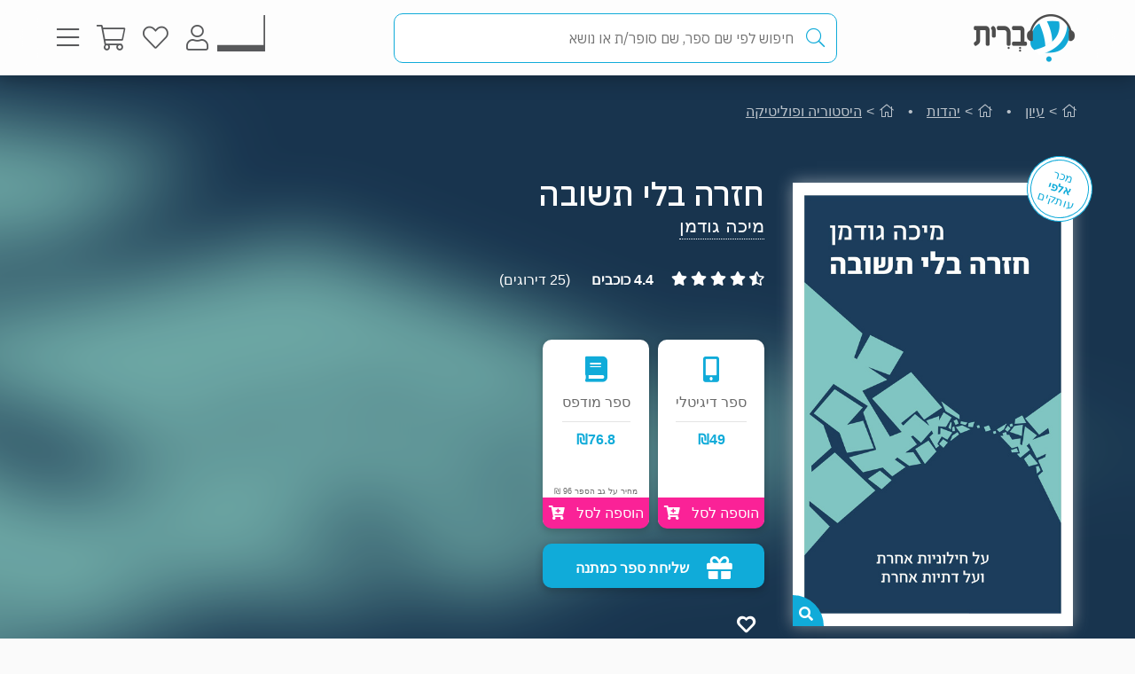

--- FILE ---
content_type: text/html; charset=utf-8
request_url: https://www.e-vrit.co.il/Product/13963
body_size: 74624
content:



<!DOCTYPE html>
<html lang="he">
<head>
    <meta charset="utf-8" />
    <meta name="viewport" content="width=device-width, initial-scale=1.0">
    <title>
       חזרה בלי תשובה - מיכה גודמן | עברית - חנות ספרים 
    </title>
    
    <meta name="description" content="החילוניות והדתיות בישראל - מאחוריהן מסתתרות תפיסות עולם עמוקות ומפתיעות שמיכה גודמן יוצא לפענח במסע מרתק אל שורשי הזהות היהודית.                                                                                                                                                                                                                                                                                                                                                                                                                                                                                                                                                                                                                                                                                                                                                                                                                                                                                                        " />


    <link rel="shortcut icon" type="image/x-icon" href="/favicon.ico" />
    <link rel="apple-touch-icon" type="image/x-icon" href="/ipadfavicon.png" />

    <link rel="preconnect" href="https://fonts.googleapis.com">
    <link rel="preconnect" href="https://fonts.gstatic.com" crossorigin>
    <link href="https://fonts.googleapis.com/css2?family=IBM+Plex+Sans+Hebrew:wght@100;200;300;400;500;600;700&display=swap" rel="stylesheet">
    <script src="https://www.google.com/recaptcha/api.js?onload=initLoginCaptcha&render=explicit&hl=iw" defer></script>
    <!-- PWA -->
    <meta name="theme-color" content="#ffffff" />
    <meta name="mobile-web-app-capable" content="yes">
    <meta name="apple-mobile-web-app-status-bar-style" content="black">
    <meta name="apple-mobile-web-app-title" content="חנות" />
    <meta name="application-name" content="חנות" />

    <link rel="manifest" href="/manifest.json" />
    <script src="/Scripts/Libraries/Pwa/install.js" type="text/javascript" async></script>
    <!-- End PWA -->

    <link href="/Style/site?v=t_3YKVd7mfjgWNbGkI2iv3D3m_N5ntgb0iKqcTg1ylo1" rel="stylesheet"/>


    
    <link href="/Style/product?v=yYP6dRtLopEnb8GI77aKCLib6bO3ef2Bus6JGExEzvw1" rel="stylesheet"/>

    
    <link rel="canonical" href="https://www.e-vrit.co.il/Product/13963/חזרה_בלי_תשובה" />

    <!-- Facebook Meta Tags -->
    <meta property="og:url" content="https://www.e-vrit.co.il/Product/13963/חזרה_בלי_תשובה" />
    <meta property="og:name" content="e-vrit.co.il" />
    <meta property="og:type" content="product">
    <meta property="og:title" content="חזרה בלי תשובה - מיכה גודמן | עברית - חנות ספרים ">
    <meta property="og:description" content="החילוניות והדתיות בישראל - מאחוריהן מסתתרות תפיסות עולם עמוקות ומפתיעות שמיכה גודמן יוצא לפענח במסע מרתק אל שורשי הזהות היהודית.                                                                                                                                                                                                                                                                                                                                                                                                                                                                                                                                                                                                                                                                                                                                                                                                                                                                                                        ">
    <meta property="og:image" content="https://www.e-vrit.co.il/Images/Products/covers_2019/chazara_master.jpg">

    <!-- Twitter Meta Tags -->
    <meta name="twitter:card" content="summary_large_image">
    <meta property="twitter:domain" content="e-vrit.co.il">
    <meta property="twitter:url" content="https://www.e-vrit.co.il/Product/13963/חזרה_בלי_תשובה">
    <meta name="twitter:title" content="חזרה בלי תשובה - מיכה גודמן | עברית - חנות ספרים ">
    <meta name="twitter:description" content="החילוניות והדתיות בישראל - מאחוריהן מסתתרות תפיסות עולם עמוקות ומפתיעות שמיכה גודמן יוצא לפענח במסע מרתק אל שורשי הזהות היהודית.                                                                                                                                                                                                                                                                                                                                                                                                                                                                                                                                                                                                                                                                                                                                                                                                                                                                                                        ">
    <meta name="twitter:image" content="https://www.e-vrit.co.il/Images/Products/covers_2019/chazara_master.jpg">

    <script type="application/ld+json">
    {
    "@context":"https://schema.org",
    "@type":"Book",
    "additionalType":"Product",
    "name":"חזרה בלי תשובה",
    "description":"החילוניות והדתיות בישראל - מאחוריהן מסתתרות תפיסות עולם עמוקות ומפתיעות שמיכה גודמן יוצא לפענח במסע מרתק אל שורשי הזהות היהודית.                                                                                                                                                                                                                                                                                                                                                                                                                                                                                                                                                                                                                                                                                                                                                                                                                                                                                                        ",
    "image":"https://www.e-vrit.co.il/Images/Products/covers_2019/chazara_master.jpg",
    "url":"https://www.e-vrit.co.il/Product/13963/חזרה_בלי_תשובה",
    "author":"מיכה גודמן",
    "publisher":"כנרת זמורה דביר",
    "genre":"עיון, יהדות, היסטוריה ופוליטיקה",
        
            "numberOfPages":"256",
        
            "aggregateRating":
            {
            "@type":"AggregateRating",
            "ratingValue": "4.4",
            "reviewCount": "25"
            },
        
    "offers":
    [{
    "@type": "Offer",
    "price": "49",
    "availability": "https://schema.org/InStock",
    "priceCurrency": "ILS",
    "sku":"13963"
    }]
    }

    </script>
        <script type="application/ld+json">
        [
               {
          "@context": "https://schema.org",
          "@type": "BreadcrumbList",
          "itemListElement": [
            {
              "@type": "ListItem",
              "position": 1,
              "name": "Home",
              "item": "https://www.e-vrit.co.il/"
            },
          {
                   "@type": "ListItem",
                   "position": 2,
                   "name": "עיון",
                   "item": "https://www.e-vrit.co.il/4/עיון"
           }
          ]}
        
              ,
               {
          "@context": "https://schema.org",
          "@type": "BreadcrumbList",
          "itemListElement": [
            {
              "@type": "ListItem",
              "position": 1,
              "name": "Home",
              "item": "https://www.e-vrit.co.il/"
            },
          {
                   "@type": "ListItem",
                   "position": 2,
                   "name": "יהדות",
                   "item": "https://www.e-vrit.co.il/16/יהדות"
           }
          ]}
        
              ,
               {
          "@context": "https://schema.org",
          "@type": "BreadcrumbList",
          "itemListElement": [
            {
              "@type": "ListItem",
              "position": 1,
              "name": "Home",
              "item": "https://www.e-vrit.co.il/"
            },
          {
                   "@type": "ListItem",
                   "position": 2,
                   "name": "היסטוריה ופוליטיקה",
                   "item": "https://www.e-vrit.co.il/42/היסטוריה ופוליטיקה"
           }
          ]}
        
]
        </script>



    <script>
        const NEWSLETTER_TYPE_INDEX = {
            FLASHY: 1,
            KLAVIYO: 2,
            ALL: 3
        };
    </script>

    <script>
    const email = localStorage.getItem('UserEmail');
    const content_ids = ["13963D"]; // Injected from Razor
    const newsletterChoice = 2; // e.g., 1, 2, or 3
    const publisherList = ["כנרת זמורה דביר"];
        const illustratorList = [];
    const narratorList = [];
    const translatorList = [];
    const contentGroupList = ["מחשבת ישראל","ישראליות","יחסי דתיים וחילוניים","היסטוריה יהודית","ציונות","יהדות","הגות","ציונות דתית","דת ואמונה","הגות יהודית"];
    const authorList = ["מיכה גודמן"];
    const categoryList = ["עיון","יהדות","היסטוריה ופוליטיקה"];
        if (email) {
        // Flashy: ViewContent event
        if (newsletterChoice === NEWSLETTER_TYPE_INDEX.FLASHY || newsletterChoice === NEWSLETTER_TYPE_INDEX.ALL) {
            flashy('ViewContent', {
                content_ids: content_ids
            });
        }

        // Klaviyo
        if (newsletterChoice === NEWSLETTER_TYPE_INDEX.KLAVIYO || newsletterChoice === NEWSLETTER_TYPE_INDEX.ALL) {

            function safeIdentify() {
                if (typeof klaviyo !== "undefined" && typeof klaviyo.identify === "function") {
                    klaviyo.identify({ email: email });
                } else {
                    setTimeout(safeIdentify, 100);
                }
            }

            safeIdentify();

            function safeTrackViewedProduct() {
                 if (typeof klaviyo !== "undefined" && typeof klaviyo.identify === "function") {
                     klaviyo.track('Viewed Product', {
                         ProductName: "חזרה בלי תשובה",
                       ProductID: "13963D",
                         Categories: categoryList,
                            AuthorList: authorList,
                             TranslatorList: translatorList,
                             ContentGroupList: contentGroupList,
                             PublisherList: publisherList,
                             IllustratorList: illustratorList,
                             NarratorList: narratorList,
                         ImageURL: "https://images-evrit.yit.co.il/Images/Products/covers_2019/chazara_master.jpg",
                         URL: "https://www.e-vrit.co.il/Product/13963/חזרה_בלי_תשובה",
                        ProductType: 1,
                         IsDigital: true,
                         IsPrinted: true,
                         IsAudio: false,
                        NumOfPrintedPages: "256",
                         PublishMonth: 4,
                         PublishYear: 2019,
                         ProductFormat: "Digital",
                                ShortDescription: "החילוניות והדתיות בישראל - מאחוריהן מסתתרות תפיסות עולם עמוקות ומפתיעות שמיכה גודמן יוצא לפענח במסע מרתק אל שורשי הזהות היהודית.                                                                                                                                                                                                                                                                                                                                                                                                                                                                                                                                                                                                                                                                                                                                                                                                                                                                                                        ",
                         IsPdf: false,
                         IsLoan: true,
                        });
        } else {
            setTimeout(safeTrackViewedProduct, 100);
        }
    }

    safeTrackViewedProduct();
        }

    }
    </script>



    
<!-- Global settings -->
<script>
    var IsGoogleServicesActive = true;
    var AkamaiUrl = "https://images-evrit.yit.co.il/";
    var MaxProductRecommandations = 100;

        
            var CAPTCHA_SITE_KEY = '6Ldnq5wUAAAAAOfRWXwwIq5rBfPdUKRwAE45p7_c';
        
</script>


<script data-cfasync="false" type="text/javascript">
    var dataLayer = window.dataLayer || [];
</script>
    <!-- Google Tag Manager -->
    <script>
        (function (w, d, s, l, i) {
            w[l] = w[l] || []; w[l].push({
                'gtm.start':
                    new Date().getTime(), event: 'gtm.js'
            }); var f = d.getElementsByTagName(s)[0],
                j = d.createElement(s), dl = l != 'dataLayer' ? '&l=' + l : ''; j.async = true; j.src =
                    'https://www.googletagmanager.com/gtm.js?id=' + i + dl; f.parentNode.insertBefore(j, f);
        })(window, document, 'script', 'dataLayer', 'GTM-TLCVNG');</script>
    <!-- End Google Tag Manager -->
<!-- Json LD -->
<script type="application/ld+json">
    {
    "@context": "https://schema.org",
    "@type": "Organization",
    "url": "https://www.e-vrit.co.il/",
    "logo": "https://www.e-vrit.co.il/Images/Products/Logo/evritdigitalnprint.png",
    "sameAs":[
    "https://www.facebook.com/Evritbooks/",
    "https://www.instagram.com/e_vrit/"
    ]
    }
</script>
<script type="application/ld+json">
    {
    "@context": "https://schema.org",
    "@type": "WebSite",
    "url": "https://www.e-vrit.co.il/",
    "potentialAction": {
    "@type": "SearchAction",
    "target": "https://www.e-vrit.co.il/Search/{search_term_string}",
    "query-input": "required name=search_term_string"
    }
    }
</script>
<!-- End Json LD -->


<script defer type='text/javascript'>
    var appInsights = window.appInsights || function (config) {
        function r(config) { t[config] = function () { var i = arguments; t.queue.push(function () { t[config].apply(t, i) }) } }
        var t = { config: config }, u = document, e = window, o = 'script', s = u.createElement(o), i, f; for (s.src = config.url || '//az416426.vo.msecnd.net/scripts/a/ai.0.js', u.getElementsByTagName(o)[0].parentNode.appendChild(s), t.cookie = u.cookie, t.queue = [], i = ['Event', 'Exception', 'Metric', 'PageView', 'Trace', 'Ajax']; i.length;)r('track' + i.pop()); return r('setAuthenticatedUserContext'), r('clearAuthenticatedUserContext'), config.disableExceptionTracking || (i = 'onerror', r('_' + i), f = e[i], e[i] = function (config, r, u, e, o) { var s = f && f(config, r, u, e, o); return s !== !0 && t['_' + i](config, r, u, e, o), s }), t
    }({
        instrumentationKey: 'a7597ad6-d939-4eee-9cc1-a90731564433'
    });

    window.appInsights = appInsights;
    appInsights.trackPageView();
</script>




</head>
<body id="body">


    <script src="/Script/jquery?v=yI6vWul85TvTl5gMPjhhct2GlUSlGG3jpUUqmz5cY581"></script>

    <script src="/Script/site?v=Vf2nFvlqP7n-NB2VQMi1efGZrnKK9hNRMAyl2Pt0GYo1"></script>

    <script src="/Script/react?v=zTKqj78rr-XFVDKevHGcrHAQGBaN7nMmjHh1736rg6E1"></script>

    <script src="/Script/siteJsx?v=a18ust34LmZq52qGRXbSRHjH6eoHLxe3a1fOlkhQEns1"></script>

    <script src="/Script/Analytics?v=gyDnzE18cpAK1zUQTqpt2pBpYpUk27ASwmDXfWmCT3Y1"></script>


    <script>
        var newsLetterChoiceBody =  2;
    </script>

    <!-- Google Tag Manager (noscript) -->
    <noscript>
        <iframe src="https://www.googletagmanager.com/ns.html?id=GTM-TLCVNG"
                height="0" width="0" style="display:none;visibility:hidden"></iframe>
    </noscript>
    <!-- End Google Tag Manager (noscript) -->


    <input type="hidden" id="InputEvritC" value="" />

<script>
    
    var PersonalPageID = "332";
    var customerCategories = [45,34];
    localStorage.setItem("CustomerCategories", JSON.stringify(customerCategories));
</script>
<div class="navbar navbar-inverse navbar-fixed-top">
    <div class="container">
        <div class="navbar-header navbar-logo">
            <div class="logo">
                <a class="aLogo" href="/" title="עברית - חנות ספרים" rel="nofollow">
                    <img src="/Images/Products/NewBO/FutureLogo/2/logo_Audio22_E_E.png" alt="e-vrit.co.il" />
                </a>
            </div>

        </div>
        <div class="navbar-header navbar-search">
            <div class="search-back-button">
    <button class="btnBack btn-back-search">
        <span class="img-back-search"><i class="fas fa-arrow-right"></i></span>

    </button>
</div>

<div class="inner-search-menu">
    <div class="inner-search-textBox">
        <a class="search-icon-link" href="javascript:void(0)" >
            <i class="fas fa-search"></i>            
        </a>
        <div class="search-input-div">
            <form onsubmit="return false;">
                <input class="txtSearch" label="חיפוש" name="SearchInputVM" placeholder="חיפוש לפי שם ספר, שם סופר/ת או נושא" type="search" value="" />
            </form>

            <div class="loading-div">
    <div class="bounce1"></div>
    <div class="bounce2"></div>
    <div class="bounce3"></div>
</div>
        </div>
    </div>

</div>


        </div>
        <div class="navbar-header navbar-buttons">

            <div class="icon-bar personalPage">
                <a class="a-personalPage menu-rel" href="javascript:void(0)" title="עמוד אישי" name="personalPage" data-target="personalPageMenu" rel="nofollow">
                   <span class="personal-page-img"></span>
                    
                </a>
            </div>

            <div class="icon-bar myAccount">
                <a class="a-myAccount menu-rel" href="javascript:void(0)" title="החשבון שלי" name="myAccount" data-target="myAccountMenu" rel="nofollow">
                    <i class="fas fa-user"></i>
                </a>
            </div>

            <div class="icon-bar search">
                <a class="a-search menu-rel" href="javascript:void(0)" title="חיפוש" name="searchMenu" data-target="searchMenu" rel="nofollow">
                    <i class="fas fa-search"></i>
                </a>
            </div>

            <div class="icon-bar wishlist">
                <a class="a-wishlist menu-rel" href="javascript:void(0)" title="המועדפים שלי" name="wishlist" data-target="wishlistMenu" rel="nofollow">
                    <i class="fas fa-heart"></i>
                </a>
            </div>

            <div class="icon-bar myShoppingCart">

                <div class="hover__cart-overview">
                    <div class="arrow-up-wrraper">
                        <div class="arrow-up"></div>
                    </div>
                    <div class="hover__cart-items cart-items">
                        <div class="hover__cart-items-inner">

                        </div>
                    </div>

                    <div class="hover__cart-redirect">
                        <a class="btn-primary cart-redirect-btn" href="/ShoppingCart"><span class="btn-txt">מעבר לקופה</span></a>
                    </div>
                </div>

                <a class="a-myShoppingCart menu-rel" href="javascript:void(0)" title="סל קניות" name="shoppingCart" rel="nofollow" data-target="myShoppingCart">
                    <i class="fas fa-shopping-cart"></i>
                    <div class="num-of-items-icon"></div>
                </a>

            </div>

            <div class="icon-bar menu">
                <a class="a-menu menu-rel" href="javascript:void(0)" title="תפריט" name="menu" data-target="mainMenu" rel="nofollow">
                    <i class="fas fa-bars"></i>
                </a>
            </div>

        </div>
    </div>


</div>

<div class="menuDetails">
    <div id="mainMenu" class="evritMenu" style="display:none;">


<div class="evritMenu-container">

    <div class="generalMenu">

                <div class="menu-categories categories-mobile">
                    <ul class="menu-container">
                                <li class="li-menu-container">
                                    <a class="hasInner a-menu-container selected" target="_self" href="javascript:void(0)">
                                        <span class="menu-item-text">כל הקטגוריות</span>
                                        <i class="fas fa-chevron-down"></i>
                                    </a>

                                    <ul class=menu-open>
                                                    <li class="li-inner"><a target="_self" href=/Category/10/פרוזה_מקור>פרוזה מקור</a></li>
                                                    <li class="li-inner"><a target="_self" href=/Category/33/פרוזה_תרגום>פרוזה תרגום</a></li>
                                                    <li class="li-inner"><a target="_self" href=/Category/3/מתח_ופעולה>מתח ופעולה</a></li>
                                                    <li class="li-inner"><a target="_self" href=/Category/34/רומן_רומנטי>רומן רומנטי</a></li>
                                                    <li class="li-inner hide-li"><a target="_self" href=/Category/45/רומן_אירוטי>רומן אירוטי</a></li>
                                                    <li class="li-inner hide-li"><a target="_self" href=/Category/4/עיון>עיון</a></li>
                                                    <li class="li-inner hide-li"><a target="_self" href=/Category/11/מד_ב_ופנטזיה>מד&quot;ב ופנטזיה</a></li>
                                                    <li class="li-inner hide-li"><a target="_self" href=/Category/54/פעוטות_וילדי_גן>פעוטות וילדי גן</a></li>
                                                    <li class="li-inner hide-li"><a target="_self" href=/Category/52/ראשית_קריאה_ונוער_צעיר>ראשית קריאה ונוער צעיר</a></li>
                                                    <li class="li-inner hide-li"><a target="_self" href=/Category/53/נוער_בוגר>נוער בוגר</a></li>
                                                    <li class="li-inner hide-li"><a target="_self" href=/Category/40/שואה>שואה</a></li>
                                                    <li class="li-inner hide-li"><a target="_self" href=/Category/16/יהדות>יהדות</a></li>
                                                    <li class="li-inner hide-li"><a target="_self" href=/Category/36/מדריכים_ועצות>מדריכים ועצות</a></li>
                                                    <li class="li-inner hide-li"><a target="_self" href=/Category/37/עסקים_וניהול>עסקים וניהול</a></li>
                                                    <li class="li-inner hide-li"><a target="_self" href=/Category/42/היסטוריה_ופוליטיקה>היסטוריה ופוליטיקה</a></li>
                                                    <li class="li-inner hide-li"><a target="_self" href=/Category/39/ביוגרפיה>ביוגרפיה</a></li>
                                                    <li class="li-inner hide-li"><a target="_self" href=/Category/38/בריאות>בריאות</a></li>
                                                    <li class="li-inner hide-li"><a target="_self" href=/Category/43/פסיכולוגיה>פסיכולוגיה</a></li>
                                                    <li class="li-inner hide-li"><a target="_self" href=/Category/41/הורות_וזוגיות>הורות וזוגיות</a></li>
                                                    <li class="li-inner hide-li"><a target="_self" href=/Category/44/הגות_ופילוסופיה>הגות ופילוסופיה</a></li>
                                                    <li class="li-inner hide-li"><a target="_self" href=/Category/2/רוחניות>רוחניות</a></li>
                                                    <li class="li-inner hide-li"><a target="_self" href=/Category/49/טיולים_ופנאי>טיולים ופנאי</a></li>
                                                    <li class="li-inner hide-li"><a target="_self" href=/Category/47/בישול>בישול</a></li>
                                                    <li class="li-inner hide-li"><a target="_self" href=/Category/32/שירה>שירה</a></li>
                                                    <li class="li-inner hide-li"><a target="_self" href=/Category/57/מדע_ורפואה>מדע ורפואה</a></li>
                                                    <li class="li-inner hide-li"><a target="_self" href=/Category/59/מארזי_ספרים>מארזי ספרים</a></li>
                                                    <li class="li-inner hide-li"><a target="_self" href=/Category/60/קצרים>קצרים</a></li>
                                                    <li class="li-inner hide-li"><a target="_self" href=/Category/63/ביטבוקס_BitBooks>ביטבוקס BitBooks</a></li>
                                                <li class="read-more-btn" read-more="true">
                                                    <a href="javascript:void(0)" style="font-weight:bold;">לרשימה המלאה...</a>
                                                </li>
                                    </ul>

                                </li>
                                <li class="li-menu-container">
                                    <a class="hasInner a-menu-container selected" target="_self" href="javascript:void(0)">
                                        <span class="menu-item-text">הספר הבא שלך מחכה לך</span>
                                        <i class="fas fa-chevron-down"></i>
                                    </a>

                                    <ul class=menu-open>
                                                    <li class="li-inner"><a target="_self" href=https://discover.e-vrit.co.il/>כל הדרכים למציאת ספר</a></li>
                                                    <li class="li-inner"><a target="_self" href=https://www.e-vrit.co.il/Content/314/מגזין_עברית_>מגזין עברית</a></li>
                                                    <li class="li-inner"><a target="_self" href=https://www.e-vrit.co.il/Content/300/%D7%94%D7%94%D7%9E%D7%9C%D7%A6%D7%94_%D7%94%D7%99%D7%95%D7%9E%D7%99%D7%AA>ההמלצה היומית</a></li>
                                                    <li class="li-inner"><a target="_self" href=https://www.e-vrit.co.il/EditorBookReviewList/%D7%91%D7%99%D7%A7%D7%95%D7%A8%D7%AA_%D7%94%D7%A2%D7%95%D7%A8%D7%9A>ביקורת העורך</a></li>
                                                    <li class="li-inner hide-li"><a target="_self" href=https://www.e-vrit.co.il/AuthorInterviewList/%D7%A8%D7%90%D7%A9_%D7%91%D7%A8%D7%90%D7%A9>ראש בראש</a></li>
                                                    <li class="li-inner hide-li"><a target="_self" href=https://www.e-vrit.co.il/Content/283/%D7%91%D7%97%D7%99%D7%A8%D7%95%D7%AA_%D7%94%D7%9E%D7%91%D7%A7%D7%A8%D7%99%D7%9D>אנשי תרבות ממליצים</a></li>
                                                    <li class="li-inner hide-li"><a target="_self" href=https://www.e-vrit.co.il/Content/318/%D7%9B%D7%9F_%D7%9C%D7%A6%D7%99%D7%98%D7%95%D7%98>ציטוטים להשראה יומית</a></li>
                                                    <li class="li-inner hide-li"><a target="_self" href=https://www.e-vrit.co.il/Group/2572/%D7%A8%D7%91%D7%99_%D7%94%D7%9E%D7%9B%D7%A8_%D7%A9%D7%9C_%D7%94%D7%A9%D7%91%D7%95%D7%A2>רבי המכר של השבוע</a></li>
                                                    <li class="li-inner hide-li"><a target="_self" href=https://www.e-vrit.co.il/Content/346/%D7%99%D7%94%D7%99_%D7%96%D7%9B%D7%A8%D7%95_%D7%9B%D7%A8%D7%95%D7%9A>יהי זכרו כרוך</a></li>
                                                    <li class="li-inner hide-li"><a target="_self" href=https://www.e-vrit.co.il/Content/322/%D7%94%D7%9E%D7%9C%D7%A6%D7%95%D7%AA_%D7%AA%D7%95%D7%9C%D7%A2%D7%99_%D7%94%D7%A1%D7%A4%D7%A8%D7%99%D7%9D>המלצות תולעי הספרים</a></li>
                                                    <li class="li-inner hide-li"><a target="_self" href=https://www.e-vrit.co.il/Group/4993/%D7%9E%D7%94_%D7%A9%D7%A7%D7%95%D7%A8%D7%90_%D7%A2%D7%9B%D7%A9%D7%99%D7%95>מה שקורא עכשיו</a></li>
                                                    <li class="li-inner hide-li"><a target="_blank" href=https://www.e-vrit.co.il/bookteller>&#128302; מגדת הספרים</a></li>
                                                <li class="read-more-btn" read-more="true">
                                                    <a href="javascript:void(0)" style="font-weight:bold;">לרשימה המלאה...</a>
                                                </li>
                                    </ul>

                                </li>
                                <li class="li-menu-container">
                                    <a class="hasInner a-menu-container selected" target="_self" href="javascript:void(0)">
                                        <span class="menu-item-text">מבצעים</span>
                                        <i class="fas fa-chevron-down"></i>
                                    </a>

                                    <ul class=menu-open>
                                                    <li class="li-inner"><a target="_self" href=/Group/110/_ספרים_בחינם>&#129395; ספרים בחינם</a></li>
                                                    <li class="li-inner"><a target="_self" href=/Group/9229/המועמדים_לפרס_ספיר_2025>המועמדים לפרס ספיר 2025</a></li>
                                                    <li class="li-inner"><a target="_self" href=/Group/9242/ספרים_שיחממו_לכם_את_החורף>ספרים שיחממו לכם את החורף</a></li>
                                                    <li class="li-inner"><a target="_self" href=/Group/9264/ינואר_2026_ספרי_עיון_קוליים_לפתוח_איתם_את_הראש>ינואר 2026- ספרי עיון קוליים לפתוח איתם את הראש</a></li>
                                                    <li class="li-inner hide-li"><a target="_self" href=/Group/9327/מבצע_ינואר_2026>מבצע ינואר 2026</a></li>
                                                    <li class="li-inner hide-li"><a target="_self" href=/Group/9355/יום_הולדת_לאדגר_אלן_פו_מותחנים_אימה_ובילוש>יום הולדת לאדגר אלן פו- מותחנים, אימה ובילוש</a></li>
                                                <li class="read-more-btn" read-more="true">
                                                    <a href="javascript:void(0)" style="font-weight:bold;">לרשימה המלאה...</a>
                                                </li>
                                    </ul>

                                </li>
                                    <li class="li-menu-container">
                                        <a class="a-menu-container" target="_self" href="/Group/286/ספרייה_ציבורית_דיגיטלית">ספרייה ציבורית דיגיטלית</a>
                                    </li>
                                    <li class="li-menu-container">
                                        <a class="a-menu-container" target="_self" href="/Ticket">&#127915; כרטיסיות ספרים</a>
                                    </li>
                                    <li class="li-menu-container">
                                        <a class="a-menu-container" target="_self" href="/GiftCard">&#127873; שליחת שובר מתנה</a>
                                    </li>
                                    <li class="li-menu-container">
                                        <a class="a-menu-container" target="_self" href="https://discover.e-vrit.co.il/events">&#128172; אירועים</a>
                                    </li>
                                <li class="li-menu-container">
                                    <a class="hasInner a-menu-container " target="_self" href="javascript:void(0)">
                                        <span class="menu-item-text">מידע נוסף</span>
                                        <i class="fas fa-chevron-down"></i>
                                    </a>

                                    <ul class=>
                                                    <li class="li-inner"><a target="_self" href=/content/270/מדיניות_משלוחים>מידע על משלוחים</a></li>
                                                    <li class="li-inner"><a target="_self" href=https://www.e-vrit.co.il/OrderTracking>מעקב אחר משלוח</a></li>
                                                    <li class="li-inner"><a target="_blank" href=https://www.e-vrit.co.il/Content/1/תקנון_ותנאי_שימוש>תקנון ותנאי שימוש</a></li>
                                                    <li class="li-inner"><a target="_self" href=/Content/345/מן_העיתונות>מן העיתונות</a></li>
                                                    <li class="li-inner"><a target="_self" href=https://www.e-vrit.co.il/Content/290/עברית_לעסקים>&#128188; עברית לעסקים</a></li>
                                                    <li class="li-inner"><a target="_self" href=/Content/254/הוצאות_הספרים>הוצאות הספרים</a></li>
                                                    <li class="li-inner"><a target="_self" href=https://www.e-vrit.co.il/Content/335/%D7%A4%D7%99%D7%A6_%D7%A8%D7%99%D7%9D_%D7%97%D7%93%D7%A9%D7%99%D7%9D_%D7%9C%D7%9B%D7%91%D7%95%D7%93_%D7%97%D7%95%D7%93%D7%A9_%D7%94%D7%A1%D7%A4%D7%A8_%D7%94%D7%A2%D7%91%D7%A8%D7%99>&#129417; פיצ&#39;רים חדשים בעברית</a></li>
                                    </ul>

                                </li>
                                <li class="li-menu-container">
                                    <a class="hasInner a-menu-container selected" target="_self" href="javascript:void(0)">
                                        <span class="menu-item-text">הנמכרים ביותר</span>
                                        <i class="fas fa-chevron-down"></i>
                                    </a>

                                    <ul class=menu-open>
                                                    <li class="li-inner top-sold-li">
                                                        <a class="top-sold-item" href=/Product/38509/גורל_קפוא_1_הרי_האופל_והסודות><img class="top-sold-img" src="https://images-evrit.yit.co.il/Images/Products/NewBO/Products/38509/Image_secrets_Master.jpg" /></a>
                                                        <div class="top-sold-div">
                                                            <span class="top-sold-name">גורל קפוא 1 - הרי האופל והסודות</span>
                                                            <span class="top-sold-authorName">פאם גודווין</span>
                                                        </div>
                                                    </li>
                                                    <li class="li-inner top-sold-li">
                                                        <a class="top-sold-item" href=/Product/38436/היפהפיות_של_בוסטון_2_הנבל><img class="top-sold-img" src="https://images-evrit.yit.co.il/Images/Products/NewBO/Products/38436/Image_Villain_Master.jpg" /></a>
                                                        <div class="top-sold-div">
                                                            <span class="top-sold-name">היפהפיות של בוסטון 2 - הנבל</span>
                                                            <span class="top-sold-authorName">ל׳ ג׳יי שן (ליהי שן)</span>
                                                        </div>
                                                    </li>
                                                    <li class="li-inner top-sold-li">
                                                        <a class="top-sold-item" href=/Product/38482/להבות_תואמות_5_מלכודת_האש_חלק_א_><img class="top-sold-img" src="https://images-evrit.yit.co.il/Images/Products/NewBO/Products/38482/Image_fire_Master_1.jpg" /></a>
                                                        <div class="top-sold-div">
                                                            <span class="top-sold-name">להבות תואמות 5 - מלכודת האש - חלק א&#39;</span>
                                                            <span class="top-sold-authorName">שובל מימון</span>
                                                        </div>
                                                    </li>
                                                    <li class="li-inner top-sold-li">
                                                        <a class="top-sold-item" href=/Product/34535/עוזרת_הבית_1_עוזרת_הבית><img class="top-sold-img" src="https://images-evrit.yit.co.il/Images/Products/NewBO/Products/34535/Image_bait__Master.jpg" /></a>
                                                        <div class="top-sold-div">
                                                            <span class="top-sold-name">עוזרת הבית 1 - עוזרת הבית</span>
                                                            <span class="top-sold-authorName">פרידה מקפדן</span>
                                                        </div>
                                                    </li>
                                                    <li class="li-inner top-sold-li">
                                                        <a class="top-sold-item" href=/Product/38435/היפהפיות_של_בוסטון_1_הצייד><img class="top-sold-img" src="https://images-evrit.yit.co.il/Images/Products/NewBO/Products/38435/Image_hunter_Master.jpg" /></a>
                                                        <div class="top-sold-div">
                                                            <span class="top-sold-name">היפהפיות של בוסטון 1 - הצייד</span>
                                                            <span class="top-sold-authorName">ל׳ ג׳יי שן (ליהי שן)</span>
                                                        </div>
                                                    </li>
                                    </ul>

                                </li>

                    </ul>
                </div>
                <div class="menu-categories categories-dasktop">
                    <div class="productList-categories">
                        <div class="productList-label">
                            <h3>כל הקטגוריות</h3>
                        </div>
                        <div class="productList-list">
                                        <ul>
                                                    <li><a href="/Category/10/פרוזה_מקור">פרוזה מקור</a></li>
                                                    <li><a href="/Category/33/פרוזה_תרגום">פרוזה תרגום</a></li>
                                                    <li><a href="/Category/3/מתח_ופעולה">מתח ופעולה</a></li>
                                                    <li><a href="/Category/34/רומן_רומנטי">רומן רומנטי</a></li>
                                                    <li><a href="/Category/45/רומן_אירוטי">רומן אירוטי</a></li>
                                                    <li><a href="/Category/4/עיון">עיון</a></li>
                                                    <li><a href="/Category/11/מד_ב_ופנטזיה">מד&quot;ב ופנטזיה</a></li>
                                                    <li><a href="/Category/54/פעוטות_וילדי_גן">פעוטות וילדי גן</a></li>
                                                    <li><a href="/Category/52/ראשית_קריאה_ונוער_צעיר">ראשית קריאה ונוער צעיר</a></li>
                                                    <li><a href="/Category/53/נוער_בוגר">נוער בוגר</a></li>
                                                    <li><a href="/Category/40/שואה">שואה</a></li>
                                                    <li><a href="/Category/16/יהדות">יהדות</a></li>
                                                    <li><a href="/Category/36/מדריכים_ועצות">מדריכים ועצות</a></li>
                                                    <li><a href="/Category/37/עסקים_וניהול">עסקים וניהול</a></li>
                                                    <li><a href="/Category/42/היסטוריה_ופוליטיקה">היסטוריה ופוליטיקה</a></li>
                                                    <li><a href="/Category/39/ביוגרפיה">ביוגרפיה</a></li>
                                                    <li><a href="/Category/38/בריאות">בריאות</a></li>
                                                    <li><a href="/Category/43/פסיכולוגיה">פסיכולוגיה</a></li>
                                                    <li><a href="/Category/41/הורות_וזוגיות">הורות וזוגיות</a></li>
                                                    <li><a href="/Category/44/הגות_ופילוסופיה">הגות ופילוסופיה</a></li>
                                                    <li><a href="/Category/2/רוחניות">רוחניות</a></li>
                                                    <li><a href="/Category/49/טיולים_ופנאי">טיולים ופנאי</a></li>
                                                    <li><a href="/Category/47/בישול">בישול</a></li>
                                                    <li><a href="/Category/32/שירה">שירה</a></li>
                                                    <li><a href="/Category/57/מדע_ורפואה">מדע ורפואה</a></li>
                                                    <li><a href="/Category/59/מארזי_ספרים">מארזי ספרים</a></li>
                                                    <li><a href="/Category/60/קצרים">קצרים</a></li>
                                                    <li><a href="/Category/63/ביטבוקס_BitBooks">ביטבוקס BitBooks</a></li>
                                        </ul>
                        </div>
                    </div>

                    <div class="productList-other">
                        <div class="noChildrenData menu-list tab-content__single-tab">
                            <div class="productList-other-label">
                                <h3>עברית</h3>
                            </div>
                            <div class="read-more__parent">
                                <div class="productList-other-list single-tab__txt">
                                    <ul>
                                                    <li>
                                                        <a target="_self" href="/Group/286/ספרייה_ציבורית_דיגיטלית">ספרייה ציבורית דיגיטלית</a>
                                                    </li>
                                                    <li>
                                                        <a target="_self" href="/Ticket">&#127915; כרטיסיות ספרים</a>
                                                    </li>
                                                    <li>
                                                        <a target="_self" href="/GiftCard">&#127873; שליחת שובר מתנה</a>
                                                    </li>
                                                    <li>
                                                        <a target="_self" href="https://discover.e-vrit.co.il/events">&#128172; אירועים</a>
                                                    </li>
                                    </ul>
                                </div>
                            </div>
                            <div class="read-more__btn">
                                <a href="javascript:void(0)">להציג הכל...</a>
                            </div>
                        </div>

                                    <div class="menu-list parent-other-menu-list tab-content__single-tab ">
                                        <div class="productList-other-label">
                                            <h3>הספר הבא שלך מחכה לך</h3>
                                        </div>
                                        <div class="read-more__parent">
                                            <div class="productList-other-list single-tab__txt">
                                                <ul>
                                                        <li class="subMenuType_NormalLink"><a target="_self" href="https://discover.e-vrit.co.il/">כל הדרכים למציאת ספר</a></li>
                                                        <li class="subMenuType_NormalLink"><a target="_self" href="https://www.e-vrit.co.il/Content/314/מגזין_עברית_">מגזין עברית</a></li>
                                                        <li class="subMenuType_NormalLink"><a target="_self" href="https://www.e-vrit.co.il/Content/300/%D7%94%D7%94%D7%9E%D7%9C%D7%A6%D7%94_%D7%94%D7%99%D7%95%D7%9E%D7%99%D7%AA">ההמלצה היומית</a></li>
                                                        <li class="subMenuType_NormalLink"><a target="_self" href="https://www.e-vrit.co.il/EditorBookReviewList/%D7%91%D7%99%D7%A7%D7%95%D7%A8%D7%AA_%D7%94%D7%A2%D7%95%D7%A8%D7%9A">ביקורת העורך</a></li>
                                                        <li class="subMenuType_NormalLink"><a target="_self" href="https://www.e-vrit.co.il/AuthorInterviewList/%D7%A8%D7%90%D7%A9_%D7%91%D7%A8%D7%90%D7%A9">ראש בראש</a></li>
                                                        <li class="subMenuType_NormalLink"><a target="_self" href="https://www.e-vrit.co.il/Content/283/%D7%91%D7%97%D7%99%D7%A8%D7%95%D7%AA_%D7%94%D7%9E%D7%91%D7%A7%D7%A8%D7%99%D7%9D">אנשי תרבות ממליצים</a></li>
                                                        <li class="subMenuType_NormalLink"><a target="_self" href="https://www.e-vrit.co.il/Content/318/%D7%9B%D7%9F_%D7%9C%D7%A6%D7%99%D7%98%D7%95%D7%98">ציטוטים להשראה יומית</a></li>
                                                        <li class="subMenuType_NormalLink"><a target="_self" href="https://www.e-vrit.co.il/Group/2572/%D7%A8%D7%91%D7%99_%D7%94%D7%9E%D7%9B%D7%A8_%D7%A9%D7%9C_%D7%94%D7%A9%D7%91%D7%95%D7%A2">רבי המכר של השבוע</a></li>
                                                        <li class="subMenuType_NormalLink"><a target="_self" href="https://www.e-vrit.co.il/Content/346/%D7%99%D7%94%D7%99_%D7%96%D7%9B%D7%A8%D7%95_%D7%9B%D7%A8%D7%95%D7%9A">יהי זכרו כרוך</a></li>
                                                        <li class="subMenuType_NormalLink"><a target="_self" href="https://www.e-vrit.co.il/Content/322/%D7%94%D7%9E%D7%9C%D7%A6%D7%95%D7%AA_%D7%AA%D7%95%D7%9C%D7%A2%D7%99_%D7%94%D7%A1%D7%A4%D7%A8%D7%99%D7%9D">המלצות תולעי הספרים</a></li>
                                                        <li class="subMenuType_NormalLink"><a target="_self" href="https://www.e-vrit.co.il/Group/4993/%D7%9E%D7%94_%D7%A9%D7%A7%D7%95%D7%A8%D7%90_%D7%A2%D7%9B%D7%A9%D7%99%D7%95">מה שקורא עכשיו</a></li>
                                                        <li class="subMenuType_NormalLink"><a target="_blank" href="https://www.e-vrit.co.il/bookteller">&#128302; מגדת הספרים</a></li>
                                                </ul>
                                            </div>
                                        </div>
                                        <div class="read-more__btn">
                                            <a href="javascript:void(0)">להציג הכל...</a>
                                        </div>
                                    </div>
                                    <div class="menu-list parent-other-menu-list tab-content__single-tab ">
                                        <div class="productList-other-label">
                                            <h3>מבצעים</h3>
                                        </div>
                                        <div class="read-more__parent">
                                            <div class="productList-other-list single-tab__txt">
                                                <ul>
                                                        <li class="subMenuType_Sales"><a target="_self" href="/Group/110/_ספרים_בחינם">&#129395; ספרים בחינם</a></li>
                                                        <li class="subMenuType_Sales"><a target="_self" href="/Group/9229/המועמדים_לפרס_ספיר_2025">המועמדים לפרס ספיר 2025</a></li>
                                                        <li class="subMenuType_Sales"><a target="_self" href="/Group/9242/ספרים_שיחממו_לכם_את_החורף">ספרים שיחממו לכם את החורף</a></li>
                                                        <li class="subMenuType_Sales"><a target="_self" href="/Group/9264/ינואר_2026_ספרי_עיון_קוליים_לפתוח_איתם_את_הראש">ינואר 2026- ספרי עיון קוליים לפתוח איתם את הראש</a></li>
                                                        <li class="subMenuType_Sales"><a target="_self" href="/Group/9327/מבצע_ינואר_2026">מבצע ינואר 2026</a></li>
                                                        <li class="subMenuType_Sales"><a target="_self" href="/Group/9355/יום_הולדת_לאדגר_אלן_פו_מותחנים_אימה_ובילוש">יום הולדת לאדגר אלן פו- מותחנים, אימה ובילוש</a></li>
                                                </ul>
                                            </div>
                                        </div>
                                        <div class="read-more__btn">
                                            <a href="javascript:void(0)">להציג הכל...</a>
                                        </div>
                                    </div>
                                    <div class="menu-list parent-other-menu-list tab-content__single-tab ">
                                        <div class="productList-other-label">
                                            <h3>מידע נוסף</h3>
                                        </div>
                                        <div class="read-more__parent">
                                            <div class="productList-other-list single-tab__txt">
                                                <ul>
                                                        <li class="subMenuType_NormalLink"><a target="_self" href="/content/270/מדיניות_משלוחים">מידע על משלוחים</a></li>
                                                        <li class="subMenuType_NormalLink"><a target="_self" href="https://www.e-vrit.co.il/OrderTracking">מעקב אחר משלוח</a></li>
                                                        <li class="subMenuType_NormalLink"><a target="_blank" href="https://www.e-vrit.co.il/Content/1/תקנון_ותנאי_שימוש">תקנון ותנאי שימוש</a></li>
                                                        <li class="subMenuType_NormalLink"><a target="_self" href="/Content/345/מן_העיתונות">מן העיתונות</a></li>
                                                        <li class="subMenuType_NormalLink"><a target="_self" href="https://www.e-vrit.co.il/Content/290/עברית_לעסקים">&#128188; עברית לעסקים</a></li>
                                                        <li class="subMenuType_NormalLink"><a target="_self" href="/Content/254/הוצאות_הספרים">הוצאות הספרים</a></li>
                                                        <li class="subMenuType_NormalLink"><a target="_self" href="https://www.e-vrit.co.il/Content/335/%D7%A4%D7%99%D7%A6_%D7%A8%D7%99%D7%9D_%D7%97%D7%93%D7%A9%D7%99%D7%9D_%D7%9C%D7%9B%D7%91%D7%95%D7%93_%D7%97%D7%95%D7%93%D7%A9_%D7%94%D7%A1%D7%A4%D7%A8_%D7%94%D7%A2%D7%91%D7%A8%D7%99">&#129417; פיצ&#39;רים חדשים בעברית</a></li>
                                                </ul>
                                            </div>
                                        </div>
                                        <div class="read-more__btn">
                                            <a href="javascript:void(0)">להציג הכל...</a>
                                        </div>
                                    </div>

                    </div>
                        <div class="most-sold">
                                <div class="mostSoldProducts">
        <div id="react_0HNINOUMFNMR9"><div data-reactroot=""><div class=""><div class="separate-evrit-div"><div class="titleMostSold "><div class="title-ms font-title"><h3>הנמכרים ביותר</h3></div></div><div class="mostSoldList"><div class="topSoldItemContainer"><div class="product-item-img"><a title="גורל קפוא 1 - הרי האופל והסודות" href="/Product/38509/גורל_קפוא_1_הרי_האופל_והסודות"> <img src="https://images-evrit.yit.co.il/Images/Products/NewBO/Products/38509/Image_secrets_Master.jpg" alt="גורל קפוא 1 - הרי האופל והסודות"/></a></div><div class="product-item-name">גורל קפוא 1 - הרי האופל והסודות</div><div class="product-item-authors">פאם גודווין</div></div><div class="topSoldItemContainer"><div class="product-item-img"><a title="היפהפיות של בוסטון 2 - הנבל" href="/Product/38436/היפהפיות_של_בוסטון_2_הנבל"> <img src="https://images-evrit.yit.co.il/Images/Products/NewBO/Products/38436/Image_Villain_Master.jpg" alt="היפהפיות של בוסטון 2 - הנבל"/></a></div><div class="product-item-name">היפהפיות של בוסטון 2 - הנבל</div><div class="product-item-authors">ל׳ ג׳יי שן (ליהי שן)</div></div><div class="topSoldItemContainer"><div class="product-item-img"><a title="להבות תואמות 5 - מלכודת האש - חלק א&#x27;" href="/Product/38482/להבות_תואמות_5_מלכודת_האש_חלק_א_"> <img src="https://images-evrit.yit.co.il/Images/Products/NewBO/Products/38482/Image_fire_Master_1.jpg" alt="להבות תואמות 5 - מלכודת האש - חלק א&#x27;"/></a></div><div class="product-item-name">להבות תואמות 5 - מלכודת האש - חלק א&#x27;</div><div class="product-item-authors">שובל מימון</div></div><div class="topSoldItemContainer"><div class="product-item-img"><a title="עוזרת הבית 1 - עוזרת הבית" href="/Product/34535/עוזרת_הבית_1_עוזרת_הבית"> <img src="https://images-evrit.yit.co.il/Images/Products/NewBO/Products/34535/Image_bait__Master.jpg" alt="עוזרת הבית 1 - עוזרת הבית"/></a></div><div class="product-item-name">עוזרת הבית 1 - עוזרת הבית</div><div class="product-item-authors">פרידה מקפדן</div></div><div class="topSoldItemContainer"><div class="product-item-img"><a title="היפהפיות של בוסטון 1 - הצייד" href="/Product/38435/היפהפיות_של_בוסטון_1_הצייד"> <img src="https://images-evrit.yit.co.il/Images/Products/NewBO/Products/38435/Image_hunter_Master.jpg" alt="היפהפיות של בוסטון 1 - הצייד"/></a></div><div class="product-item-name">היפהפיות של בוסטון 1 - הצייד</div><div class="product-item-authors">ל׳ ג׳יי שן (ליהי שן)</div></div></div></div></div></div></div>
    </div>
                        </div>

                </div>
                <div class="menu-evritContact">
                    <div class="menu-container">
                            <a href="/Content/192/אודות">
                                <ul>
                                    <li>
                                        <span class="side-menu-icon about"></span>
                                    </li>
                                    <li>אודות</li>
                                </ul>
                            </a>
                            <a href="https://discover.e-vrit.co.il/yezira-evrit">
                                <ul>
                                    <li>
                                        <span class="side-menu-icon publisher"></span>
                                    </li>
                                    <li>הוצאה לאור</li>
                                </ul>
                            </a>
                            <a href="/Content/330/ספרות_עצמאית_חדש">
                                <ul>
                                    <li>
                                        <span class="side-menu-icon publish"></span>
                                    </li>
                                    <li>הספר שלך בחנות</li>
                                </ul>
                            </a>
                            <a href="/ContactUs/צרו_קשר">
                                <ul>
                                    <li>
                                        <span class="side-menu-icon contact"></span>
                                    </li>
                                    <li>צרו קשר</li>
                                </ul>
                            </a>
                            <a href="https://help.e-vrit.co.il">
                                <ul>
                                    <li>
                                        <span class="side-menu-icon help"></span>
                                    </li>
                                    <li>עזרה</li>
                                </ul>
                            </a>

                        <span class="toggle-theme">
    <label class="theme-switch">
        <input type="checkbox" />
        <span class="theme-slider round"></span>
    </label>
    <span class="theme-mode-txt"></span>
</span>


                    </div>
                </div>

    </div>
</div>








    </div>
    <div id="myAccountMenu" class="myMenu" style="display:none;">
        

<ul class="menu-container">
    <li>

        <div class="userMenu myAccountMenu userDeatails">
            <div class="accountIcon myAccount">
                <i class="fas fa-smile"></i>
            </div>
            <div class="header-user-email"></div>

        </div>

    </li>
    <li>
        <a href="/CustomerDetails" title="עדכון פרטים" , rel="nofollow">
            <div class="userMenu myAccountMenu">
                <div class="accountIcon myAccount">
                    <i class="fas fa-user"></i>
                </div>
                <div class="accountText"><span>עדכון פרטים</span></div>
                <div class="accountArrow">
                    <i class="fas fa-chevron-left"></i>
                </div>
            </div>
        </a>
    </li>
    <li>
        <a href="/Wishlist" title="המועדפים שלי" , rel="nofollow">
            <div class="userMenu menu-myFavorites">
                <div class="accountIcon myFavorites">
                    <i class="fas fa-heart"></i>
                </div>
                <div class="accountText"><span>המועדפים שלי</span></div>
                <div class="accountArrow">
                    <i class="fas fa-chevron-left"></i>
                </div>
            </div>
        </a>
    </li>
    <li>
        <a href="/CustomerProducts" title="הספרים שלי" , rel="nofollow">
            <div class="userMenu menu-myBooks">
                <div class="accountIcon myBooks">
                    <i class="fas fa-book-reader"></i>
                </div>
                <div class="accountText"><span>הספרים שלי</span></div>
                <div class="accountArrow">
                    <i class="fas fa-chevron-left"></i>
                </div>
            </div>
        </a>
    </li>
    <li>
        <a href="/CustomerFollows" title="הסופרים והסופרות שלי" , rel="nofollow">
            <div class="userMenu menu-myFollows">
                <div class="accountIcon myFollows">
                    <i class="fa-solid fa-typewriter"></i>
                </div>
                <div class="accountText"><span>הסופרים והסופרות שלי</span></div>
                <div class="accountArrow">
                    <i class="fas fa-chevron-left"></i>
                </div>
            </div>
        </a>
    </li>
    
    <li>
        <a href="/CustomerOrders" title="היסטוריית הזמנות" , rel="nofollow">
            <div class="userMenu menu-myOrders">
                <div class="accountIcon myOrders">
                    <i class="fas fa-clipboard-list"></i>
                </div>
                <div class="accountText"><span>היסטוריית הזמנות</span></div>
                <div class="accountArrow">
                    <i class="fas fa-chevron-left"></i>
                </div>
            </div>
        </a>
    </li>
    <li>
        <a href="/CustomerClubMember" title="מועדון לקוחות" , rel="nofollow">
            <div class="userMenu menu-clubMember">
                <div class="accountIcon clubMember">
                    <i class="fas fa-gem"></i>
                </div>
                <div class="accountText"><span>מועדון לקוחות</span></div>
                <div class="accountArrow">
                    <i class="fas fa-chevron-left"></i>
                </div>
            </div>
        </a>
    </li>
    <li>
        <a href="/CustomerDevices" title="מכשירים" , rel="nofollow">
            <div class="userMenu menu-myDevices">
                <div class="accountIcon myDevices">
                    <i class="fas fa-tablet-alt"></i>
                </div>
                <div class="accountText"><span>מכשירים</span></div>
                <div class="accountArrow">
                    <i class="fas fa-chevron-left"></i>
                </div>
            </div>
        </a>
    </li>
    <li>
        <a href="/CustomerBenefits" title="קופונים" , rel="nofollow">
            <div class="userMenu menu-myBenefits">
                <div class="accountIcon myBenefits">
                    <i class="fas fa-ticket-alt"></i>
                </div>
                <div class="accountText"><span>כרטיסיות וקופונים</span></div>
                <div class="accountArrow">
                    <i class="fas fa-chevron-left"></i>
                </div>
            </div>
        </a>
    </li>

    <li>
        <a id="logout" href="javascript:void(0)" title="התנתקות" , rel="nofollow">
            <div class="userMenu menu-logout">
                <div class="accountIcon logout">
                    <i class="fas fa-door-open"></i>
                </div>
                <div class="accountText"><span>התנתקות</span></div>
                <div class="accountArrow">
                    <i class="fas fa-chevron-left"></i>
                </div>
            </div>
        </a>
    </li>
</ul>
    </div>

    <div id="searchMenu" class="searchMenu" style="display:none;">
        <div class="search-back-button">
    <button class="btnBack btn-back-search">
        <span class="img-back-search"><i class="fas fa-arrow-right"></i></span>

    </button>
</div>

<div class="inner-search-menu">
    <div class="inner-search-textBox">
        <a class="search-icon-link" href="javascript:void(0)" >
            <i class="fas fa-search"></i>            
        </a>
        <div class="search-input-div">
            <form onsubmit="return false;">
                <input class="txtSearch" label="חיפוש" name="SearchInputVM" placeholder="חיפוש לפי שם ספר, שם סופר/ת או נושא" type="search" value="" />
            </form>

            <div class="loading-div">
    <div class="bounce1"></div>
    <div class="bounce2"></div>
    <div class="bounce3"></div>
</div>
        </div>
    </div>

</div>


    </div>
    <div class="autoCompleteDivResults" style="display: none;" data-results=""></div>
</div>

    <div class="overlay"></div>
    <div class="container body-content">

        <div class="accept-cookie-container" style="display:none;">
            <div class="accept-cookie">
                <span class="spn-cookie-text">🍪 אנחנו משתמשים בעוגיות כי אין כמו ספרים ועוגיות לשיפור החוויות. </span>
                <a class="a-cookie-link" href="/Content/3/מדיניות_פרטיות">קראו עוד על מדיניות הפרטיות שלנו</a>
                <div class="div-cookie-link"><a class="a-cookie-btn" href="javascript:void(0)">הבנתי</a></div>
            </div>
        </div>

        




<div id="react_0HNINOUMFNN5I"></div>

<div class='max-image'>
    <div class="max-image__inner">
        <img src='https://images-evrit.yit.co.il/Images/Products/covers_2019/chazara_master.jpg' alt="חזרה בלי תשובה" />
        <div class="max-image__cover-text">רק מזכירים לך שלא שופטים ספר לפי הכריכה שלו 😉</div>
        <div class="max-image__close"></div>
    </div>
</div>

<div id="p-page-top" class="product-div product-page" data-pid="13963" data-book-name="חזרה בלי תשובה" data-product-type="1">

    <div class="product-page__product-top">
        <div class="product-top__blur-background">
            <img class="blur-background__img" src="https://images-evrit.yit.co.il/Images/Products/covers_2019/chazara_master.jpg" alt="חזרה בלי תשובה" />
        </div>
        <div id="react_0HNINOUMFNN5J"><div class="breadcrumb-render" data-reactroot=""></div></div>

        <div class="product-top__content">
            <div class="product-top__right-side">
                <div class="top-info__book-info">

                    <div class="book-info__product-image">
                            <div class="product-page__book-stamp">
                                <div class="book-stamp__inner">
                                    <div class="inner__txt">מכר <div class="txt__bold">אלפי</div>עותקים</div>
                                </div>
                            </div>


                        <a data-image-max="https://images-evrit.yit.co.il/Images/Products/covers_2019/chazara_master.jpg" class="image-max-size" href="javascript:void(0)">
                            <img src="https://images-evrit.yit.co.il/Images/Products/covers_2019/chazara_master.jpg" alt="חזרה בלי תשובה" />
                            <span class="book-info__magnifying-glass">
                                <i class="fas fa-search"></i>
                            </span>
                        </a>
                    </div>
                </div>
            </div>

            <div class="product-top__left-side">
                <div class="product-page__top-info">

                    <div class="top-info__book-info">
                        <div class="btn-action-mobile">
                            <div id="react_0HNINOUMFNN5K"><div class="book-info__favorite add-to-favorites" pid="13963" data-reactroot=""><div class="favorite__btn"><span class="btn__icon"><i class="wishlist-icon"></i></span></div></div></div>
                            <div id="react_0HNINOUMFNN5L"><div class="share-btn" data-reactroot=""><span class="btn__icon"><i class="share-icon fa-solid fa-share-nodes"></i></span></div></div>
                        </div>
                        <div class="book-info__product-image">

                            <a data-image-max="https://images-evrit.yit.co.il/Images/Products/covers_2019/chazara_master.jpg" class="image-max-size" href="javascript:void(0)">
                                <img src="https://images-evrit.yit.co.il/Images/Products/covers_2019/chazara_master.jpg" alt="חזרה בלי תשובה" />


                                <span class="book-info__magnifying-glass">
                                    <i class="fas fa-search"></i>
                                </span>
                            </a>
                        </div>

                        <div class="book-info__book-stamp-ctr">
                                <div class="product-page__book-stamp">

                                    <div class="book-stamp__inner">
                                        <div class="inner__txt">מכר <div class="txt__bold">אלפי</div>עותקים</div>
                                    </div>

                                </div>
                        </div>

                    </div>

                    <div class="top-info__general-info">

                        <div class="general-info__headlines">
                            <h1 class="headlines__book-name">חזרה בלי תשובה</h1>
                            <div class="headlines__book-author">
                                

<a href='/Author/1884/מיכה_גודמן'>מיכה גודמן</a>


                            </div>
                        </div>
                        
                        <div class="general-info__book-review">
                            <div class="book-review-scroll-to-reviews" >
                                    <span class="book-review__top-stars">

                                            <i class="fas fa-star"></i>
                                            <i class="fas fa-star"></i>
                                            <i class="fas fa-star"></i>
                                            <i class="fas fa-star"></i>
                                                                                    <i class="fas fa-star-half-alt"></i>
                                                                            </span>
                                    <span class="book-review__top-review-info">
                                        <span class="top-review-info__avg-review">
                                            4.4 כוכבים
                                        </span>
                                            <span data-total-reviews="25" class="top-review-info__total-reviews">(25 דירוגים)</span>

                                    </span>
                            </div>
                        </div>

                        <div id="react_0HNINOUMFNN5M"><div data-reactroot=""><div class="general-info__product p-num-boxes-2"><div class="product__main-btns"><div class="product__price-btn"><div class="price-btn-container "><div class="price-btn__inner NotPurchased" data-btn="digital-btn"><div class="p-top"><span class="book-icon"><i class="fas fa-mobile-alt"></i></span><div class="digital__txt p-txt">ספר דיגיטלי</div><span class="line"></span></div><div class="p-middle"><div class="loading-div"><div class="bounce1"></div><div class="bounce2"></div><div class="bounce3"></div></div></div><div class="p-bottom"><div class="digital__add-cart p-btn"><span class="p-icon-txt"></span><span class="add-cart__icon p-icon"></span></div></div></div></div><div class="price-btn-container "><div class="price-btn__inner NotPurchased" data-btn="printed-btn"><div class="p-top"><span class="book-icon"><i class="fas fa-book"></i></span><div class="printed__txt p-txt">ספר מודפס</div><span class="line"></span></div><div class="p-middle"><div class="loading-div"><div class="bounce1"></div><div class="bounce2"></div><div class="bounce3"></div></div></div><div class="p-bottom"><div class="printed__add-cart p-btn"><span class="p-icon-txt"></span><span class="add-cart__icon p-icon"></span></div></div></div></div></div><div data-btn="gift-btn" class="price-btn__gift-book gift-book  gift-format "><div class="base-gift-btn undefined " data-btn="gift-btn"><a class="base-gift-btn-link "> <span class="gift_send-gift p-btn"><span class="send-gift__icon p-b-icon p-icon"></span></span><span class="gift__txt p-txt">שליחת ספר כמתנה</span></a></div><div class="extra-gift-btns" data-btn="gift-btn-after" style="display:none"><a class="format-btn undefined extragift-book gift-digital" data-format="digital" data-btn="gift-btn"><span class="gift__txt p-txt ">דיגיטלי</span><span class="gift_send-gift p-btn"><span class="send-gift__icon p-icon p-d-icon"></span></span></a><a class="format-btn undefined extragift-book gift-audio" data-format="audio" data-btn="gift-btn"><span class="gift__txt p-txt">קולי</span><span class="gift_send-gift p-icon p-btn"><span class="send-gift__icon p-icon p-a-icon"></span></span></a></div></div><div class="book-info__favorite add-to-favorites" pid="13963"><div class="favorite__btn"><span class="btn__icon"><i class="wishlist-icon"></i></span></div></div></div></div></div></div>
                    </div>
                </div>
            </div>
        </div>
    </div>

    <div class="product-page__product-content">
        <div class="product-page__right-side">


            <div class="page-bottom__product-details">
                <div class="product-details__title single-tab__headline">
                    <h2>עוד על הספר</h2>
                </div>
                <div class="product-details__content">
                    <ul>

                                                                            <li>
                                <span class="content__title">הוצאה:</span>
                                <span class="content__name">
                                    
<a href='/Publisher/311/כנרת_זמורה_דביר'  class='link'>כנרת זמורה דביר</a>


                                </span>
                            </li>
                        <li>
                            <span class="content__title">תאריך הוצאה:</span>
                                <span class="content__name">אפריל 2019</span>
                        </li>
                            <li>

                                <span class="content__title">קטגוריה:</span>

                                <span class="content__name">

                                    

<a href='/Category/4/עיון' class='link'>עיון</a>, <a href='/Category/16/יהדות' class='link'>יהדות</a>, <a href='/Category/42/היסטוריה_ופוליטיקה' class='link'>היסטוריה ופוליטיקה</a>

                                </span>


                            </li>
                                                    <li>
                                <span class="content__title">מספר עמודים:</span>
                                <span class="content__name">256 עמ' מודפסים</span>
                            </li>
                                                    <li>
                                <span class="content__title">זמן קריאה משוער:</span>
                                <span class="content__name">

                                    4 שעות
                                    ו 16 דק'
                                </span>
                            </li>
                        
                    </ul>
                    <div class="product-extra__content">
                                                    <div class="content__loan-product">
                                <span class="loan-product__img">
                                    <i class="fas fa-check-circle"></i>
                                </span>
                                <a href="https://help.e-vrit.co.il/hc/he/articles/360004210239" target="_blank"><span class="loan-product__txt">ספרייה ציבורית דיגיטלית</span></a>
                            </div>
                                            </div>
                </div>
            </div>
            <div class="page-bottom__about-author">
                            <div class="tab-content__single-tab slider-tab tab-content__about-author">
                                <div class="read-more__parent">
                                    <div class="single-tab__txt">
                                        <div class="author-bio">
                                            <div class="author-name-title single-tab__headline">
                                                <a href="/Author/1884/מיכה_גודמן"><h2>מיכה גודמן</h2></a>
                                                <div id="react_0HNINOUMFNN5N"><div class="follow-author add-follow-author" authorid="1884" data-reactroot=""><div class="follow_btn"><span class="btn_icon"><i class="fas fa-user"></i><i class="follow-icon"></i></span><span class="btn_txt">הוספה למעקב</span></div></div></div>
                                            </div>

                                            <div class="author-description">
                                                <p>מיכה גודמן, הוא סופר, הוגה דעות, וחוקר של המחשבה היהודית והישראלית. <br />בשנת 2017 הוא נבחר על ידי העיתון ג'רוזלם פוסט, להיות אחד מ-50 היהודים המשפיעים בעולם, ובשנת 2018 נבחר על ידי מגזין ליברל להיות אחד מ-100 האנשים המשפיעים בישראל. גודמן חיבר חמישה ספרים שעסקו בהגות יהודית וישראלית, כולם היו לרבי מכר. ספרו השישי 'מהפכת הקשב' יצא בקיץ 2021.</p>
                                            </div>

                                        </div>
                                    </div>
                                </div>
                                <div class="read-more__btn">
                                    <div class="read-more__gradient read-more__gradient-div"></div>
                                    <a href="javascript:void(0)">לקרוא עוד...</a>
                                </div>


                            </div>
            </div>

                <div class="page-bottom__group-tags">
                    <div class="group-tags__title single-tab__headline">
                        <h2>נושאים</h2>
                    </div>
                    <div class="group-tags__content">
<a class="content__name" href="/Group/880/%D7%9E%D7%97%D7%A9%D7%91%D7%AA_%D7%99%D7%A9%D7%A8%D7%90%D7%9C">מחשבת ישראל</a><a class="content__name" href="/Group/905/%D7%99%D7%A9%D7%A8%D7%90%D7%9C%D7%99%D7%95%D7%AA">ישראליות</a><a class="content__name" href="/Group/966/%D7%99%D7%97%D7%A1%D7%99_%D7%93%D7%AA%D7%99%D7%99%D7%9D_%D7%95%D7%97%D7%99%D7%9C%D7%95%D7%A0%D7%99%D7%99%D7%9D">יחסי דתיים וחילוניים</a><a class="content__name" href="/Group/1057/%D7%94%D7%99%D7%A1%D7%98%D7%95%D7%A8%D7%99%D7%94_%D7%99%D7%94%D7%95%D7%93%D7%99%D7%AA">היסטוריה יהודית</a><a class="content__name" href="/Group/1058/%D7%A6%D7%99%D7%95%D7%A0%D7%95%D7%AA">ציונות</a><a class="content__name" href="/Group/1085/%D7%99%D7%94%D7%93%D7%95%D7%AA">יהדות</a><a class="content__name" href="/Group/1118/%D7%94%D7%92%D7%95%D7%AA">הגות</a><a class="content__name" href="/Group/1306/%D7%A6%D7%99%D7%95%D7%A0%D7%95%D7%AA_%D7%93%D7%AA%D7%99%D7%AA">ציונות דתית</a><a class="content__name" href="/Group/1629/%D7%93%D7%AA_%D7%95%D7%90%D7%9E%D7%95%D7%A0%D7%94">דת ואמונה</a><a class="content__name" href="/Group/3374/%D7%94%D7%92%D7%95%D7%AA_%D7%99%D7%94%D7%95%D7%93%D7%99%D7%AA">הגות יהודית</a>                    </div>

                </div>


        </div>

        <div class="product-page__left-side data-page-for-slider">
            <div data-is-device="true" class="product-page__book-info page-info first-chapter__div">
                <div class="book-info__tab-slider tab-slider">
                    <ul>
                                <li><a data-target="tab-content__about-book" class="active" href="javascript:void(0)">תקציר</a><span class="line active"></span></li>
                                <li><a data-target="tab-content__first-chapter" href="javascript:void(0)">קריאת פרק ראשון</a><span class="line"></span></li>
                                <li><a data-target="tab-content__about-author" href="javascript:void(0)">על הסופר/ת</a><span class="line"></span></li>
                                <li><a data-target="tab-content__from-newspaper" href="javascript:void(0)">סקירות וביקורות</a><span class="line"></span></li>


                    </ul>
                </div>


                <div data-mode="first-chapter__day-mode" class="book-info__tab-content tab-content first-chapter__content first-chapter__day-mode">

                        <div class="tab-content__single-tab slider-tab tab-content__about-book evrit-content active-content">
                            <div class="single-tab__headline">
                                <h2>תקציר</h2>
                            </div>


                            <div class="read-more__parent">
                                <div class="single-tab__txt">
                                    <div>
	מאחורי החילוניות הישראלית מסתתרים רעיונות עמוקים, משכנעים וסוחפים.</div>
<div>
	&nbsp;</div>
<div>
	מאחורי הדתיות הישראלית מסתתרת הגות מתוחכמת, מעמיקה ומפתיעה.</div>
<div>
	&nbsp;</div>
<div>
	כמו בספרו הקודם, <strong>מלכוד 67</strong>, גם בספר זה יוצא מיכה גודמן לחקור את הרעיונות והזהויות של החברה היהודית בישראל. רק שהפעם הוא צולל עמוק יותר. <strong>במלכוד 67 </strong>ניתח גודמן את הרעיונות המכוננים של הימין ושל השמאל בישראל, בחזרה בלי תשובה, הוא יוצא לפענח את הרעיונות שמסתתרים מאחורי הדתיות והחילוניות בישראל.&nbsp;</div>
<div>
	&nbsp;</div>
<div>
	שלישיית רבי־המכר הראשונה של ד&quot;ר מיכה גודמן עסקה בהגות יהודית קלאסית: <strong>סודותיו של מורה הנבוכים</strong>, <strong>חלומו של הכוזרי </strong>ו<strong>הנאום האחרון של משה</strong>.</div>
<div>
	צמד הספרים השני שלו עוסק בסוגיות ישראליות אקטואליות - רב־המכר <strong>מלכוד 67</strong>, שיצא לאור בשנת 2017, והספר שבידיכם - <strong>חזרה בלי תשובה</strong>.</div>

                                </div>
                            </div>
                            <div class="read-more__btn">
                                <a data-is-description="true" href="javascript:void(0)">לקרוא עוד...</a>
                            </div>

                        </div>

                                            <div id="first-chapter" class="tab-content__single-tab tab-content__first-chapter slider-tab">
                            <div class="single-tab__headline">
                                <h2>פרק ראשון</h2>
                            </div>
                            <div data-btn-mode="day-mode" class="first-chapter-interface first-chapter__btns day-mode">
                                <a data-btn="font-decrease" class="first-chapter__btn font-decrease" href="javascript:void(0)">
                                    <span class="font-decrease__icon first-chapter__icon"></span>
                                </a>
                                <a data-btn="font-increase" class="first-chapter__btn font-increase" href="javascript:void(0)">
                                    <span class="font-increase__icon first-chapter__icon"></span>
                                </a>
                                <a data-btn="mode-view" class="first-chapter__btn mode-view" href="javascript:void(0)">
                                    <span class="mode-view__icon first-chapter__icon"></span>
                                </a>
                            </div>
                            <div class="single-tab__txt first-chapter__txt evrit-content " data-is-pdf="False">
                                <div style="text-align: center;">
	<strong><span style="font-size:18px;">פתיחה:</span></strong></div>
<div style="text-align: center;">
	<strong><span style="font-size:18px;">המבוכה של המאה ה־21</span></strong></div>
<div>
	&nbsp;</div>
<div>
	יש הוגים דתיים המציגים ראיות לכך שהדת צודקת. הם מביאים הוכחות שיש אלוהים, שבהר סיני התרחשה התגלות ושהתורה היא אמת. יש אתיאיסטים מיומנים המציגים ראיות לכך שאין אלוהים, שההתגלות היא מיתוס, ושהתורה היא אגדה. זו התנגשות רעיונית עמוקה אבל היא לא קורעת את ישראל.</div>
<div>
	המחלוקת שמסעירה את החברה הישראלית איננה מתמקדת בשאלה מי מבין הצדדים צודק בוויכוח על אלוהים ועל התגלות, אלא בשאלה איזו מן הדרכים ראויה יותר ומעצימה יותר. האם חיים דתיים מעשירים את עולמו של האדם או מצמקים אותו? האם חיים חילוניים משחררים את האדם או מנמיכים את קומתו? המחלוקת הזאת משתקפת בשני המונולוגים שאיתם נפתח את הספר. ננסה להשתכנע משניהם.</div>
<div>
	מונולוג ראשון: כישלון הדתיות</div>
<div>
	בגרסתה הקנאית, הדת מטפחת שנאה, עיוורון ואלימות. ההיסטוריה האנושית גדושה באירועים שבהם אנרגיה דתית נהייתה לאנרגיה הרסנית. בגרסתה הקיצונית, הדת מוציאה מהאדם את הגרסה המכוערת ביותר שלו. זאת הסיבה לכך שמבקרי הדת בוחרים לירות את חציהם דווקא בגרסה הרדיקלית של הדת.</div>
<div>
	אלא שלא צריך להתמקד דווקא בקיצוניות הדתית בכדי להעביר ביקורת על התופעה הדתית. גם בגרסאות הפחות קיצוניות שלה, הדת עלולה להסב נזקים למי שמתמסר אליה. אומנם, הגרסאות הללו לא מפיצות הרס בעולם, אך הן שותלות באדם מנגנונים של הרס עצמי.</div>
<div>
	הדת היהודית מטפחת בקרב מאמיניה תחושות אשמה. זה קורה, בין השאר, משום שהמסורת ההלכתית ממלאת את החיים בהלכות פרטניות ומצפה מהאדם להתמסר אליהן ולקיים אותן. כישלונו של האדם השואף לצייתנות הלכתית הוא כישלון ידוע מראש, שגורם לאדם הדתי ייסורי מצפון בלתי נמנעים. הדת שותלת במאמין רגשות אשמה שאוכלים אותו מבפנים, ובמקביל גם נוטה להצמיח טיפוסים שיפוטיים. דתיים נוטים למדוד את ערכם של בני אדם אחרים לפי רמת המחויבות הדתית שלהם. אשמה ושיפוטיות הן הרי שני צדדים של אותו מטבע: אשמה מופנית פנימה, שיפוטיות מופנית החוצה. קל להשתכנע ממבקר שיטען שהמיזוג של אשמה ושיפוטיות מצמצם את עולמו של האדם הדתי ומצמק את נפשו.</div>
<div>
	אלה אינם חסרונותיה היחידים של המסורת הדתית. הדת תובעת ממאמיניה קורבן שייתכן שנזקו גדול אפילו יותר: היושר האינטלקטואלי. אנשים דתיים שנחשפים למדע מודרני ולביקורתיות מודרנית, ומגלים מודעות לכך שישנם כשלים רציונליים בלב האמונה הדתית, חשים לא פעם שהם נדרשים לאפסן את המחשבה הביקורתית שלהם כאשר הם נכנסים לבית הכנסת או לבית המדרש.</div>
<div>
	אין פלא שהתופעה הדתית נתקלת בביקורת חריפה. אם בגרסתה הקיצונית היא מטפחת שנאה, עיוורון ואלימות, ובגרסתה המתונה היא מטפחת אשמה, שיפוטיות והיעדר ביקורתיות, אזי ייתכן מאוד שפרופ׳ ישעיהו ליבוביץ צדק כשאמר שהדת לא נמדדת במה שהיא נותנת לאדם אלא במה שהיא לוקחת ממנו. אומנם, ליבוביץ התכוון למאמצים הגדולים הנתבעים ממי ששומר על המצוות, אך נראה שיותר ממשאבי הזמן והאנרגיה שהדת גוזלת מהאדם, היא לוקחת ממנו משהו מעצמו. נתחים מן האישיות של האדם הדתי מוקרבים למען האמונה שלו.</div>
<div>
	ויש קורבן נוסף. דתיים אורתודוקסים נדרשים פעמים רבות לוותר גם על הערכים שלהם. כאשר הם גדלים בחברה מודרנית, וסופגים ומפנימים ערכים הומניסטיים, הם חווים לא אחת התנגשות בין המצפון שלאורו הם חיים לבין המסורת שלה הם משועבדים. והערכים, הדורשים מימוש, מושתקים עבור הדת, התובעת צייתנות.</div>
<div>
	יש לכך שלוש דוגמאות מובהקות, שהבולטת ביניהן נוגעת למעמדן ולמקומן של נשים בחברה הדתית. בעולם המודרני אישה יכולה להיות ראשת ממשלה, נשיאת בית משפט עליון או מנכ&quot;לית של תאגיד. זהו עולם שבו, ברמה העקרונית, כל האפשרויות פתוחות בפני נשים. הבעיה היא, שהעולם הזה לא כולל בתוכו את בית הכנסת. בבית הכנסת נאסר על נשים להיות שליחות ציבור. גרוע מכך, הן גם לא נחשבות לחלק מהציבור. כך מתגלה בכל פעם שלא סופרים אותן למניין. הפער בין העולם המודרני לבין העולם הדתי פוער פער בנפשם של דתיים אורתודוקסים לא מעטים. מה עליהם לעשות? האם הם נדרשים לכבות את האינטואיציה המוסרית בשם המחויבות הדתית?</div>
<div>
	דוגמה שנייה להתנגשות שקשה לחמוק ממנה: לרבים מהדתיים ברור שאין להדיר, לפגוע ולשלול אדם בשל נטייתו המינית. הבעיה היא, שיחסי מין הומוסקסואליים מכונים בתורה &quot;תועבה&quot;. איך אדם דתי מתמודד עם הפער בין התחושה המוסרית שלו לבין פסוק מפורש בתורה שלו?</div>
<div>
	דוגמה שלישית: לדתיים שהפנימו ערכים הומניסטיים, כמעט מובן מאליו שיש שוויון בסיסי בין כל בני האדם. עבורם, המחשבה שיש עם אחד שהוא עליון על עמים אחרים היא מחשבה צורמת. אך כך בדיוק מקובל לפרש את המסורת היהודית. ב&quot;ספר הכוזרי&quot;, לדוגמה, נאמר שכשם שבני האדם נמצאים בדרגה אחת מעל לבעלי החיים, כך היהודים נמצאים דרגה אחת מעל שאר בני האדם. איך אדם המאמין בשוויון יכול להשתייך למסורת שמקדשת היררכיה?</div>
<div>
	שלוש ההתנגשויות הערכיות הללו מדגימות מתח צורם וקשה בין הערכים החדשים לבין המסורת הישנה. האדם נדרש להקריב את המצפון לטובת הדת.</div>
<div>
	וחשוב להדגיש, שכאן לא מדובר בביקורת על רדיקליות דתית אלא על הדת בגרסה הלא קנאית שלה. היא לא מאיימת על הדמוקרטיה, היא גם לא תומכת באלימות ולא מפיצה הרס בעולם. אך היא זורעת הרס בעולמו הפנימי של המאמין. הוא נתבע להקריב למענה חלקים מהאישיות שלו, את היושר האינטלקטואלי שלו ומדי פעם גם את הערכים שלו.</div>
<div>
	איך מתנערים מנזקי הדת? על ידי התנערות מהדת. זאת הבשורה של החילוניות המודרנית. החילוניות המודרנית מטפחת טיפוס אנושי שונה. אדם שלא מבטל את הערכים שלו אלא מממש אותם. אדם שלא מכניע את האישיות שלו אלא מבטא אותה. אדם שיש לו מצפון והוא מציית לצווים מוסריים, ולצד זאת, נקי מתחושות אשמה מיותרות. המעבר מצייתנות למימוש הוא מעבר דרמטי ומשחרר. לא פלא שחלק מהוגי הנאורות חשבו שיש משהו גואל בחילוניות. לא גאולה בשם הדת, אלא גאולה מהדת.</div>
<div>
	מונולוג שני: כישלון החילוניות</div>
<div>
	במאה העשרים החילוניות נכשלה. בכיסים החילוניים ביותר באירופה, בברית המועצות ובסין, בוצעו המעשיים הזוועתיים ביותר בתולדות האדם.1 מסתבר שלא רק הדת מפיצה הרס. בני אדם שלא האמינו בישות גדולה מהם, ושלא הרגישו מחוברים למסורת עתיקה מהם, נותרו ללא בלמים לרוע שקינן בהם. במאה העשרים התברר, שהאמונה באדם לא החליפה את האמונה באלוהים אלא עשתה את האדם לאלוהים. באקלים התרבותי החדש הופיעו מנהיגים, שניסו לגאול את העולם באמצעות ניסויים חברתיים אדירים (פשיזם, קומוניזם). התוצאה הטרגית ידועה. הפילוסוף קרל פופר סיכם אותה היטב כאשר קבע, שבכל פעם שהאדם ניסה להפוך את העולם לגן עדן, הוא הפך אותו לגיהינום.2</div>
<div>
	זאת הסיבה לכך, שמבקרי החילוניות נוטים לירות את חיציהם בגרסה הרדיקלית שלה. אלא שגם מבט על גרסאות מתונות יותר של החילוניות מאפשר לזהות את חולשותיה. גם ההומניזם החילוני הרך יותר, זה שלא החליף את אלוהים באדם, זה שמגלה ספקנות ביחסו לכוח הגואל של האנושות, התגלה במרוצת הזמן בחולשתו.</div>
<div>
	לפרויקט החילוני היו תוצאות לא מתוכננות. הוא גרם לאנשים ונשים להיות מנוכרים יותר ובודדים יותר. אירופה החילונית והמודרנית מתכווצת ומזדקנת.3 ולא רק אירופה. ברחבי העולם, ככל שהחילון מתפשט, כך מוסד המשפחה דועך, שיעור הגירושים מזנק4 ושיעורי הילודה קטנים. אלו פירותיה של אחת מהאמונות העיקריות של החילוניות הנאורה &mdash; האינדיבידואליזם.</div>
<div>
	האינדיבידואליזם מעמיד את רצונו הפרטי של האדם במרכז, ולהעמדה הזאת יש השלכות: היא חוללה אקלים תרבותי שאיננו ידידותי לחיים משפחתיים וקהילתיים. אם הרצון הפרטי של האדם הוא הדבר המרכזי ביותר בעבורו, חיי האדם הופכים למרחב שאין בו מקום לאנשים נוספים. את כל התהליך הזה חזה, כבר במאה התשע עשרה, הפילוסוף הצרפתי אלכסיס דה טוקוויל. הוא ניתח את התרבות המודרנית המתפתחת וניבא שהאינדיבידואליזם עתיד להפוך לאגואיזם.5 דה טוקוויל זיהה שתרבות המצפה מכל אדם להיות יוצא דופן ושונה מכולם, תייצר לבסוף אדם המכונס בעצמו ואדיש לכולם.</div>
<div>
	בדידות היא אחת מהבעיות הקשות של אנשים מודרניים. במאמר בשבועון אקונומיסט משנת 2016, הבדידות זוהתה כלא פחות ממגפה, שמתפשטת בעולם ומסכנת את בריאות הציבורי.6 בספרו המפורסם Bowling Alone הציג רוברט פטנם את ממצאיו של מחקר מטלטל שעל פיו, במחצית השנייה של המאה העשרים, הקשרים בין אנשים לבין הסביבה שלהם נחלשו במידה משמעותית. ככל שחולף הזמן גוברת הנטייה של בני האדם, להשקיע את המשאבים הכלכליים והנפשיים שלהם בעצמם ולא בסביבתם.7</div>
<div>
	לאינדיבידואליזם מצטרפים עוד שני כוחות מודרניים רבי עוצמה: תעמולה צרכנית וטכנולוגיה דיגיטלית. המיתוסים הצרכניים מספרים לאדם שוב ושוב, שמימוש עצמי אין פירושו להיות חלק ממשהו גדול יותר, אלא בעלות על נכסים מרובים יותר. הצרכנות כובשת את זהותם של בני האדם עד שהם מזהים את ערך החיים עצמם עם ערכם של הדברים שבבעלותם. הרכב, הבית והבגדים הממותגים הם לא סתם חפצים של האדם &mdash; הם הופכים לחלק מהזהות שלו.</div>
<div>
	לצרכנות שכובשת את הזהות יש להוסיף את הטכנולוגיה הדיגיטלית שפולשת לתוככי התודעה. טכנולוגיה שבאמצעותה יכולים בני האדם לתעד את עצמם ללא הפסקה ולשתף את שאר העולם בכל רגע מחייהם, הופכת את הקריאה המודרנית למימוש עצמי, למציאות של סגידה לעצמי.</div>
<div>
	התרבות הצרכנית, ההתמכרות הטכנולוגית והמיתוס האינדיבידואליסטי &mdash; כל אלה אינם תופעות המתקיימות זו לצד זו אלא כאלה הנערמות זו על גבי זו. שלושתן יחד מצטברות לכוח אגרסיבי שחובט במערכות יחסים ומפורר תחושות של שייכות. קשה לא לראות שנבואתו של דה טוקוויל התגשמה: האינדיבידואליזם אכן הפך לאגואיזם. הפנטזיה הגדולה &mdash; להפוך את כל בני האדם למיוחדים &mdash; הפכה את בני האדם לבודדים.</div>
<div>
	בספרו Lost Connections (קשרים אבודים) מציג יוהאן הארי תובנה מאירת עיניים: כשם שיש אורח חיים שמטפח בריאות גופנית, יש גם אורח חיים שמטפח בריאות רגשית. כשם שצריך לאכול בצורה נכונה, ולהתעמל במידה הנכונה על מנת לענות על צורכי הגוף, כך צריך לאמץ התנהגות שנותנת מענה לצורכי הנפש.8 אחד מהצרכים הללו הוא הצורך בהשתייכות. בני אדם צריכים לחוש שהם חלק מסיפור גדול מהם, ושיש להם תפקיד בתוך אותו הסיפור. צורך רגשי נוסף הוא הצורך בקשרים קהילתיים חזקים, אינטימיים ומעצימים. מימוש של שני הצרכים הללו הוא תנאי לשגשוג רגשי. ועם השנים, התגלה שהחילוניות פוגעת בשניהם. היא חובטת בתחושת ההשתייכות, בכך שהיא מטילה ספק באמתותו של הסיפור הקדוש והיא סודקת את הקשרים האנושיים החמים שנוצרים סביב חגים וטקסים דתיים.</div>
<div>
	לכל זה יש מחיר. מחקרים לא מעטים הוקדשו לבדיקה סטטיסטית של ההבדל הרגשי בין חיים דתיים לבין חיים חילוניים. והחוקרים חזרו עם תשובה מובהקת: חילוניים פחות מאושרים מדתיים.9 מחקרים שונים בדקו את הטענה הזאת בשיטות שונות, וכולם העלו שאדם שבוחר בחיים חילוניים, בוחר על פי רוב, ומבלי דעת, בחיים פחות מאושרים.10 וכמובן, מדובר במחקרים סטטיסטיים, ולכן יש להסתייג ולהזכיר שהם עוסקים בממוצעים כלליים, וכי אין ספק שישנם דתיים ספציפיים שיוכלו להיות מאושרים יותר כחילונים. אך אלה הם היוצאים מן הכלל. הכלל הוא שיש מחיר פסיכולוגי לחיים חילוניים.11</div>
<div>
	העדויות לכך שאת מחיר האושר משלמים דווקא החילונים חושפות כשל רעיוני של החילוניות. אילו המסקנה הייתה הפוכה &mdash; שחיים דתיים פוגעים ברמת האושר &mdash; הממצאים הללו לא היו מהווים בעיה או אתגר לאנשים דתיים. האדם הדתי היה פשוט מסביר שהוא מוכן להקריב נתח מן האושר שלו למען אלוהיו. אך למען מי ולמען מה מקריבים החילונים את נתחי האושר שלהם? אם המחקרים מדייקים, אזי בלב הקיום החילוני מסתתר אבסורד. דווקא האנשים שאינם מאמינים בדבר גדול מחייהם, מקריבים למען האמונה הזאת את איכות חייהם. אדם חילוני שהחליף את המחויבות לאלוהים במחויבות לעצמו, מגלה לפתע שבפעולה זו פגע דווקא בעצמו.12</div>
<div>
	האם יש מוצא מהמצוקה הרגשית המערב המודרני?</div>
<div>
	על פי מחקר אמריקאי מלפני כמה שנים,13 אנשים שפוקדים בית תפילה פעם בשבוע, תורמים בממוצע כפול צדקה מאחרים ומתנדבים בממוצע פי שלושה יותר מאחרים. המסורת הדתית מצליחה לשחרר את האדם מעצמו. היא נוטעת באדם את התחושה שהרצון הפרטי שלו הוא לא הדבר החשוב ביותר בחייו, ומביאה אותו לפנות מקום בעולמו לאנשים נוספים. המסורת הדתית ההלכתית מגדילה לעשות ומייצרת עבור האדם איים של זמן להתנזרות טכנולוגית, ואיים של מרחב מוגן לאינטימיות משפחתית.14 בנוסף, כל הדתות מציעות למאמיניהן השתייכות למשהו גדול מהם, ובכך הן מרסנות ומעדנות את הכוחות המודרניים העוצמתיים שדוחפים את האדם להתכנס אל תוך עצמו. אומנם אין ראיות לכך שהדת מחברת את האדם לאל, אבל ישנן ראיות רבות המצביעות על כך שהיא דבק המחבר בני אדם אלה לאלה. המודרניות, מתברר לא הופכת את הדת למיותרת אלא לרלוונטית יותר מאי פעם.</div>
<div>
	גלגולים של מבוכה</div>
<div>
	מה קורה לאנשים כמוני, שמשתכנעים משני המונולוגים שקראתם עכשיו? מה מצבם של מי שמשוכנעים שהחילוניות היא הפתרון למצוקות של המסורת, אך גם שהמסורת והדת הן הפתרון למצוקות הנאורות והחילון?</div>
<div>
	לא כולם שרויים במלכוד הזה. אדם חילוני נאור, שאינו מתפתה להאמין שיש בדת מענה למצוקת הבדידות והריקנות שהמודרניות חוללה, אינו נבוך. גם אדם דתי ושמרן, שמכחיש את הטענה שהדת עשויה לצמק את אישיותו של האדם, איננו נבוך. אך מי שמקבל את שתי הטענות חווה גם את ההתנגשות ביניהן, והוא נתון במבוכה גדולה.</div>
<div>
	פעם המבוכה הייתה אחרת. במבוא לספר &quot;מורה הנבוכים&quot; מתאר הרמב&quot;ם יהודי ששואף להיות נאמן למסורת שלו ולאמונות אבותיו, אשר נחשף לפילוסופיה התבונית של זמנו ומתעמק בה. הוא מרגיש שאם יישאר נאמן למסורת אבותיו, יידרש להפנות את גבו לתבונה, ושאם ילך בדרכה של התבונה, ייאלץ לנטוש את אמונת אבותיו. הספר &quot;מורה הנבוכים&quot; נכתב עבור האדם הנבוך הזה.15 במשך מאות רבות של שנים אחריו, דמו האתגרים הפילוסופיים הגדולים של היהודים לאתגר הרמב״מי. השאלה, כמעט תמיד, הייתה כיצד לגשר על הפער שבין שני מקורות סמכות שונים &mdash; התבונה וההתגלות. כיצד להתמודד עם העובדה, שהתבונה משיגה ידיעות שנראות כסותרות את מה שנאמר במפורש בכתבי הקודש. וכמובן, השאלה הזאת הלכה והחריפה ככל שהמדע הגיע לתובנות שערערו עוד יותר את אמינות הסיפור הדתי. הארכיאולוגיה ערערה על הדיוק ההיסטורי של התורה, האבולוציה על סיפור הבריאה, וביקורת המקרא על האמונה בתורה משמים.</div>
<div>
	דווקא ההגות הפוסט מודרנית והלך הרוח הפוסט מודרני של העידן הנוכחי, שחקו במעט את המבוכה העתיקה. לא משום שהשאלה של הרמב&quot;ם נפתרה, אלא משום שהיא כמעט והתבטלה. הפוסט מודרניזם סודק את האמון האנושי בתבונה.16 באקלים האינטלקטואלי החדש הכול יחסי, דבר אינו אובייקטיבי, וישנה ספקנות עמוקה ביחס ליכולתה של התבונה לחרוג מהסובייקטיביות האנושית ולנסח קביעה אובייקטיבית. כך איבדה התבונה את היתרון הגדול שלה &mdash; היתרון שהפך אותה לאיום על הדת. הפוסט מודרניזם מערער על המבוכה הרמב&quot;מית לא בגלל שהצליח לרומם את הדת למעלה האובייקטיבית של התבונה, אלא משום שהוריד את התבונה לרמה הסובייקטיבית של הדת.</div>
<div>
	אך שקיעתה של מבוכה אחת העבירה לחזית מבוכה אחרת. המבוכה של המאה ה־21 היא לא מבוכה שנובעת מההתנגשות של שני מקורות סמכות שונים, או מהקרע בין מקורות דעת שונים, אלא מהתנגשות של שני צרכים אנושיים שונים &mdash; הצורך בהשתייכות והצורך בחירות. הצורך בהשתייכות לרעיון שהוא גדול מהחיים, הממלא את החיים במשמעות, הוא אחד מהצרכים העמוקים ביותר של האדם. אך גם תשוקת החירות היא אחת מהתשוקות העוצמתיות ביותר המפעמות בנפש האנושית. הבעיה היא, ששתי אלה מתנגשות. כיצד יכול האדם להשתייך לרעיון שהוא גדול ממנו, אך גם להיות חופשי ממנו? כיצד ניתן לחיות חיים של מימוש עצמי, אך גם של התעלות מעל העצמי?</div>
<div>
	המבוכה החדשה מטרידה את כל מי שהשתכנע משני המונולוגים שהצגנו. זוהי במובהק גם מבוכה יהודית־ישראלית. היא מאפיינת את הישראלים שרוצים להשתייך למסורת היהודית רבת השנים, ואשר גאים על כך שהם יורשיה של החוכמה המצטברת של הדורות &mdash; ומצד שני רוצים לחיות חיים חופשיים ממסורת המאיימת על חירותם ועל יכולתם לממש את עצמם.</div>
<div>
	המבוכה הנובעת מן הקושי ליישב השתייכות וחירות היא נושאו של הספר הזה. היא תוביל אותנו להגות חילונית, המאתגרת את התפיסה המקובלת כיום של חילוניות. היא תוביל אותנו להגות דתית, המאתגרת את התפיסה המקובלת כיום של דתיות.</div>
<div>
	לספר ארבעה חלקים: בחלק הראשון נציג את התאונה הזהותית הישראלית, שפצעה את היהדות והעמיקה את המבוכה. בחלק השני נתבונן ביסודות ההגותיים של חילוניות אלטרנטיבית. בחלק השלישי נעיין ביסודות ההגותיים של דתיות אלטרנטיבית. בחלק הרביעי נציג מחשבות שמסכמות את כל המהלך.</div>
<div>
	הספר הזה חותם את סדרת הספרים השנייה שזכיתי לכתוב. הסדרה הראשונה, בת שלושה ספרים, עסקה בהגות קלאסית. הסדרה השנייה, בת שני ספרים, עוסקת בהגות אקטואלית. יותר מכל שאר הספרים שכתבתי עד כה, הספר הזה מבטא את המסע האישי שלי. השאלות שבבסיס הספר הן השאלות שלי, האתגרים העולים ממנו הם האתגרים שלי, והמבוכה שביסוד הספר, המבוכה של הנקרעים בין השאיפה לחירות ובין הכמיהה להשתייכות &mdash; היא המבוכה שלי.</div>

                            </div>
                                <div class="first-chapter-modal read-more__btn">
                                    
                                    <a data-target="tab-content__first-chapter" href="javascript:void(0)">לקרוא עוד...</a>
                                </div>
                        </div>
                                                    <div class="tab-content__single-tab slider-tab tab-content__about-author">
                                    <div class="read-more__parent">

                                        <div class="single-tab__txt">

                                            <div class="author-bio">
                                                <div class="author-name-title">
                                                    <a href="/Author/1884/מיכה_גודמן">
                                                        <h3>מיכה גודמן</h3>
                                                    </a>
                                                    <div id="react_0HNINOUMFNN5O"><div class="follow-author add-follow-author" authorid="1884" data-reactroot=""><div class="follow_btn"><span class="btn_icon"><i class="fas fa-user"></i><i class="follow-icon"></i></span><span class="btn_txt">הוספה למעקב</span></div></div></div>
                                                </div>
                                                <div class="author-description">
                                                    <p>מיכה גודמן, הוא סופר, הוגה דעות, וחוקר של המחשבה היהודית והישראלית. <br />בשנת 2017 הוא נבחר על ידי העיתון ג'רוזלם פוסט, להיות אחד מ-50 היהודים המשפיעים בעולם, ובשנת 2018 נבחר על ידי מגזין ליברל להיות אחד מ-100 האנשים המשפיעים בישראל. גודמן חיבר חמישה ספרים שעסקו בהגות יהודית וישראלית, כולם היו לרבי מכר. ספרו השישי 'מהפכת הקשב' יצא בקיץ 2021.</p>
                                                </div>
                                            </div>
                                        </div>
                                    </div>
                                </div>
                                            <div class="tab-content__single-tab slider-tab tab-content__from-newspaper newspaper-div">
                            <div class="single-tab__headline">
                                <h2>סקירות וביקורות</h2>
                            </div>
                            <div class="read-more__parent">
                                <div class="single-tab__from-newspaper-div">

                                        <div class="single-tab__card" target="_blank" data-url="" data-item="Article" data-img="Images/Products/ArticlesPics/HazaraBliTshova.jpg">
                                            <span class="single-tab__txt critique-ctr">
                                                <span class="critique__full-body" style="display:none">
                                                    <p>בתמונה: גודמן, צילום: עמית שאבי</p>
<p>'חזרה בלי תשובה' הוא חלק מגל ספרי עיון שיצאו לאחרונה בנושא החילוניות הישראלית, ביניהם 'מדריך לחילוני' מאת אביעד קליינברג, 'הדרך החילונית' מאת רם פרומן, 'סיפורם של היהודים החילונים' מאת אמנון רובינשטיין ו'החילוניות החדשה' מאת שלומי ששון. עפרי אילני כבר העיר יפה ב'הארץ', שלתופעה הזאת יש קשר הדוק להפיכת החילונים מהקבוצה ההגמונית בחברה הישראלית לרק-עוד-מגזר, שבניסיונו להתבלט הוא פונה כעת לנסח, באיחור מה, את ה"אני מאמין" שלו. שנאמר, הצלחתו הצלחתנו, האנשים שכרוכים אחר ניסוחם המוצלח של רעיונות יפים.<br /><br />כפי שניתן להבחין, ספרו של מיכה גודמן מתייחד מהשאר בכך שהמילה "חילוניות", על הטיותיה, לא מופיעה בשמו. זה לא בכדי, שכן המוקד של הספר הזה, לפחות לכאורה, הוא כפול: בצד הניסיון לשכנע חילונים לשוב למסורת, גם אם לא בהכרח מתוך אמונה באלוהים (ומכאן שם החיבור), הוא מבקש לעדן<br />גם את הזרם השמרני בציונות הדתית, כך שיחדל להסתגר בפני מגמות מודרניות. באופן כזה, לשיטתו, החברה הישראלית תשוב לדרך האמצע: היכרות עם חוכמת הדורות, שגרת טקסים והשבת הקהילתיות לחילוני הלום המודרנה, כך שייטיב להתמודד עם הבדידות, הרדידות ותאוות הצריכה שלו; בצד עדכון ההלכה, על מנת שתהיה שוביניסטית ואתנוצנטרית פחות ואינקלוסיבית יותר עבור הציוני-דתי (הספר פוסח על הזרם החרדי, כביכול משום שגודמן "לא הצליח להגיע" לרעיונות מתוכו שמשתלבים במסע הישראלי).<br /><br />אלא שהסימטריה בהקשר הזה בין החילוני לציוני-דתי כוזבת, ומכאן שגם הטיעון כולו. בעוד הבעיות שגודמן מזהה בצד הדתי של המשוואה נובעות באופן אינהרנטי מהטקסטים היהודיים, ותיקון שלהן ברמה החברתית דורש מהלך רדיקלי - דמות החילוני שהוא מבקר, איש-קש בדוי יותר או פחות, איננו התוצר ההכרחי של אורח חיים החופשי מדת, וממילא אין טעם לדבר על קשר הכרחי בין מושג החילוניות לבין צורת חיים ספציפית.<br /><br />‭70‬ פנים לה, לחילוניות. גודמן, אם כן, אינו מדייק במושגים. הביקורת שלו היא בעצם על הקפיטליזם המערבי, לא על החילוניות הישראלית. הניסיון ליצור זהות גמורה בין השניים מוטעה ומטעה. ראשית, משום שהקפיטליזם הוא מערך מסועף ומורכב, שגם כוחות דתיים שונים לוקחים בו חלק (בישראל, כידוע, מפלגת הציונות הדתית הייתה בעשור האחרון הקיצונית ביותר מבחינה כלכלית). ושנית, משום שאחרי הכל, הביקורת המעניינת, הרלוונטית והמעמיקה ביותר על אורח החיים הקפיטליסטי מגיעה זה שנים מלב-ליבו של המערב החילוני. לא צריך בשביל זה את היהדות, מה גם שגודמן נכשל בניסיון להדגים כיצד חוכמת הדורות מסייעת בהבנת בעיות עכשוויות, או בכלל בניסיון להציג לראווה רעיונות דתיים מעניינים או יפים.<br /><br />ניסיון אחד שבכל זאת ראוי לציון נוגע לטכנולוגיה. לפי גודמן, ההתמכרות של רובנו לסמארטפון - על הניכור, הבדידות והנרקיסיזם שכרוכים בה - בצד ההפיכה של המרחב הציבורי לבכחנליה צרכנית, כמו מתחננות ממש לשמירת שבת במתכונת כזאת או אחרת. בבחינת הפוגה מבורכת מההפצצה הדיגיטלית ומהתעמולה הצרכנית - כפי שאכן מציע ארגון ‭ Reboot ‬היהודי-אמריקאי, שמקדם תנועה הקוראת להתנזרות טכנולוגית במשך יום אחד בשבוע, הוא שבת קודש.<br /><br />בפועל, זה בסך הכל פתרון אפשרי אחד לבעיה (האמיתית), וגם לא בדיוק המוצלח שבהם. רחוק מזה. בלשון הכלכלנים, הוא מטפל בצד של הביקוש ולא בצד של ההיצע. הוא אינו מציע את שינוי דמותה של החברה, שידוד של הכוחות החמדניים הפועלים בתוכה, או אפילו נטרול ההאדרה התרבותית שלהם, אלא בסך הכל ממליץ לטפל בנו, האזרחים, במעין דפוס של האשמת הקורבן. גם במקרה הזה, על מנת להתוודע לביקורת משוכללת יותר, למשל כזאת שרואה את הכיוון הספציפי שבו הטכנולוגיה צועדת כרשום-כבר בתוך השיטה הכלכלית שבתוכה היא מיוצרת, אפשר לפנות להגות עכשווית; מערבית, רחמנא ליצלן.<br /><br />החיבור של גודמן - מעין מוצר משלים ל'מלכוד ‭ '67‬מ-‭,2017‬ שטיפל בשסע ישראלי אחר, הפוליטי - שוצף וקולח בצורה בלתי רגילה. הוא שופע חיוויים כמו "נתקדם" או "נזכיר" בצירוף נקודתיים אחריהם, ומשפטי נוסחה קליטים כמו "אם הציונות החילונית הובילה את פרויקט הוצאת היהודים מהגלות, הציונות היהודית יכולה להוציא את היהדות מהגלות". הוא גם גדוש בחזרות ובסיכומי ביניים ("נסכם:") שנועדו להלחים את הטיעון לפנים המוח של הקוראים. במובן הזה, הוא מעורר מחשבות נוגות על הקשר בין חוסר הדיוק במושגים, לבין הצורה המוחלקת והנהירה, נהירה מדי. פשטות היא אמנם מעלה, אבל הגבול בינה לבין פשטנות דק מן הדק. <br /><br />עוד 3 ספרים של מיכה גודמן:<br />סודותיו של מורה הנבוכים‭ 2010 &lt; ‬ <br />חלומו של הכוזרי‭ 2012 &lt; ‬<br />הנאום האחרון של משה‭ 2014 &lt; ‬<br /><br />איתי זיו<br />צילום: עמית שאבי</p>
<p>פורסם במדור הספרות של "7 לילות"</p>
                                                </span>
                                                <span class="txt__content critique__title">
                                                    המחתרת החילונית
                                                </span>
                                                <span class="critique__sub-title">
                                                    &#39;חזרה בלי תשובה&#39;, ספרו השוצף של מיכה גודמן, סובל מאי-דיוקים ומנטייה לפשטנות
                                                </span>
                                                <span class="critique__body">
                                                    <p>בתמונה: גודמן, צילום: עמית שאבי</p>
<p>'חזרה בלי תשובה' הוא חלק מגל ספרי עיון שיצאו לאחרונה בנושא החילוניות הישראלית, ביניהם 'מדריך לחילוני' מאת אביעד קליינברג, 'הדרך החילונית' מאת רם פרומן, 'סיפורם של היהודים החילונים' מאת אמנון רובינשטיין ו'החילוניות החדשה' מאת שלומי ששון. עפרי אילני כבר העיר יפה ב'הארץ', שלתופעה הזאת יש קשר הדוק להפיכת החילונים מהקבוצה ההגמונית בחברה הישראלית לרק-עוד-מגזר, שבניסיונו להתבלט הוא פונה כעת לנסח, באיחור מה, את ה"אני מאמין" שלו. שנאמר, הצלחתו הצלחתנו, האנשים שכרוכים אחר ניסוחם המוצלח של רעיונות יפים.<br /><br />כפי שניתן להבחין, ספרו של מיכה גודמן מתייחד מהשאר בכך שהמילה "חילוניות", על הטיותיה, לא מופיעה בשמו. זה לא בכדי, שכן המוקד של הספר הזה, לפחות לכאורה, הוא כפול: בצד הניסיון לשכנע חילונים לשוב למסורת, גם אם לא בהכרח מתוך אמונה באלוהים (ומכאן שם החיבור), הוא מבקש לעדן<br />גם את הזרם השמרני בציונות הדתית, כך שיחדל להסתגר בפני מגמות מודרניות. באופן כזה, לשיטתו, החברה הישראלית תשוב לדרך האמצע: היכרות עם חוכמת הדורות, שגרת טקסים והשבת הקהילתיות לחילוני הלום המודרנה, כך שייטיב להתמודד עם הבדידות, הרדידות ותאוות הצריכה שלו; בצד עדכון ההלכה, על מנת שתהיה שוביניסטית ואתנוצנטרית פחות ואינקלוסיבית יותר עבור הציוני-דתי (הספר פוסח על הזרם החרדי, כביכול משום שגודמן "לא הצליח להגיע" לרעיונות מתוכו שמשתלבים במסע הישראלי).<br /><br />אלא שהסימטריה בהקשר הזה בין החילוני לציוני-דתי כוזבת, ומכאן שגם הטיעון כולו. בעוד הבעיות שגודמן מזהה בצד הדתי של המשוואה נובעות באופן אינהרנטי מהטקסטים היהודיים, ותיקון שלהן ברמה החברתית דורש מהלך רדיקלי - דמות החילוני שהוא מבקר, איש-קש בדוי יותר או פחות, איננו התוצר ההכרחי של אורח חיים החופשי מדת, וממילא אין טעם לדבר על קשר הכרחי בין מושג החילוניות לבין צורת חיים ספציפית.<br /><br />‭70‬ פנים לה, לחילוניות. גודמן, אם כן, אינו מדייק במושגים. הביקורת שלו היא בעצם על הקפיטליזם המערבי, לא על החילוניות הישראלית. הניסיון ליצור זהות גמורה בין השניים מוטעה ומטעה. ראשית, משום שהקפיטליזם הוא מערך מסועף ומורכב, שגם כוחות דתיים שונים לוקחים בו חלק (בישראל, כידוע, מפלגת הציונות הדתית הייתה בעשור האחרון הקיצונית ביותר מבחינה כלכלית). ושנית, משום שאחרי הכל, הביקורת המעניינת, הרלוונטית והמעמיקה ביותר על אורח החיים הקפיטליסטי מגיעה זה שנים מלב-ליבו של המערב החילוני. לא צריך בשביל זה את היהדות, מה גם שגודמן נכשל בניסיון להדגים כיצד חוכמת הדורות מסייעת בהבנת בעיות עכשוויות, או בכלל בניסיון להציג לראווה רעיונות דתיים מעניינים או יפים.<br /><br />ניסיון אחד שבכל זאת ראוי לציון נוגע לטכנולוגיה. לפי גודמן, ההתמכרות של רובנו לסמארטפון - על הניכור, הבדידות והנרקיסיזם שכרוכים בה - בצד ההפיכה של המרחב הציבורי לבכחנליה צרכנית, כמו מתחננות ממש לשמירת שבת במתכונת כזאת או אחרת. בבחינת הפוגה מבורכת מההפצצה הדיגיטלית ומהתעמולה הצרכנית - כפי שאכן מציע ארגון ‭ Reboot ‬היהודי-אמריקאי, שמקדם תנועה הקוראת להתנזרות טכנולוגית במשך יום אחד בשבוע, הוא שבת קודש.<br /><br />בפועל, זה בסך הכל פתרון אפשרי אחד לבעיה (האמיתית), וגם לא בדיוק המוצלח שבהם. רחוק מזה. בלשון הכלכלנים, הוא מטפל בצד של הביקוש ולא בצד של ההיצע. הוא אינו מציע את שינוי דמותה של החברה, שידוד של הכוחות החמדניים הפועלים בתוכה, או אפילו נטרול ההאדרה התרבותית שלהם, אלא בסך הכל ממליץ לטפל בנו, האזרחים, במעין דפוס של האשמת הקורבן. גם במקרה הזה, על מנת להתוודע לביקורת משוכללת יותר, למשל כזאת שרואה את הכיוון הספציפי שבו הטכנולוגיה צועדת כרשום-כבר בתוך השיטה הכלכלית שבתוכה היא מיוצרת, אפשר לפנות להגות עכשווית; מערבית, רחמנא ליצלן.<br /><br />החיבור של גודמן - מעין מוצר משלים ל'מלכוד ‭ '67‬מ-‭,2017‬ שטיפל בשסע ישראלי אחר, הפוליטי - שוצף וקולח בצורה בלתי רגילה. הוא שופע חיוויים כמו "נתקדם" או "נזכיר" בצירוף נקודתיים אחריהם, ומשפטי נוסחה קליטים כמו "אם הציונות החילונית הובילה את פרויקט הוצאת היהודים מהגלות, הציונות היהודית יכולה להוציא את היהדות מהגלות". הוא גם גדוש בחזרות ובסיכומי ביניים ("נסכם:") שנועדו להלחים את הטיעון לפנים המוח של הקוראים. במובן הזה, הוא מעורר מחשבות נוגות על הקשר בין חוסר הדיוק במושגים, לבין הצורה המוחלקת והנהירה, נהירה מדי. פשטות היא אמנם מעלה, אבל הגבול בינה לבין פשטנות דק מן הדק. <br /><br />עוד 3 ספרים של מיכה גודמן:<br />סודותיו של מורה הנבוכים‭ 2010 &lt; ‬ <br />חלומו של הכוזרי‭ 2012 &lt; ‬<br />הנאום האחרון של משה‭ 2014 &lt; ‬<br /><br />איתי זיו<br />צילום: עמית שאבי</p>
<p>פורסם במדור הספרות של "7 לילות"</p>
                                                </span>
                                                <span class="from-newspaper__details">
                                                    <span class=" source-sep-after">איתי זיו</span>
                                                    <span class=" source-sep-after">7 לילות</span>
                                                    <span class=" source-sep-after">21/06/2019</span>

                                                    <span class="as-link">לקריאת הסקירה המלאה ></span>
                                                </span>
                                            </span>
                                        </div>
                                </div>
                            </div>
                        </div>


                </div>

            </div>
            <div class="product-page__page-bottom">
                <div class="tablet__p-details-group-tags">
                    <div class="page-bottom__product-details">
                        <div class="product-details__title">
                                <h2>עוד על הספר</h2>
                        </div>
                        <div class="product-details__content">
                            <ul class="content__ul">

                                                                                                    <li>
                                        <span class="content__title">הוצאה:</span>
                                        

                                        <span class="content__name">
                                            
<a href='/Publisher/311/כנרת_זמורה_דביר'  class='link'>כנרת זמורה דביר</a>


                                        </span>

                                    </li>
                                                                    <li>
                                        <span class="content__title">תאריך הוצאה:</span>
                                        <span class="content__name">אפריל 2019</span>
                                    </li>
                                                                    <li>

                                        <span class="content__title">קטגוריה:</span>
                                        

                                        <span class="content__name">
                                            

<a href='/Category/4/עיון' class='link'>עיון</a>, <a href='/Category/16/יהדות' class='link'>יהדות</a>, <a href='/Category/42/היסטוריה_ופוליטיקה' class='link'>היסטוריה ופוליטיקה</a>

                                        </span>


                                    </li>
                                                                    <li>
                                        <span class="content__title">מספר עמודים:</span>
                                        <span class="content__name">256 עמ' מודפסים</span>
                                    </li>
                                                                    <li>
                                        <span class="content__title">זמן קריאה משוער:</span>
                                        <span class="content__name">

                                            4 שעות
                                            ו 16 דק'
                                        </span>
                                    </li>
                                
                            </ul>
                            <div class="product-extra__content">

                                    <div class="content__loan-product">
                                        <span class="loan-product__img">
                                            <i class="fas fa-check-circle"></i>
                                        </span>
                                        <a href="https://help.e-vrit.co.il/hc/he/articles/360004210239" target="_blank"><span class="loan-product__txt">ספרייה ציבורית דיגיטלית</span></a>
                                    </div>
                                                            </div>
                        </div>
                    </div>

                        <div class="page-bottom__group-tags">
                            <div class="group-tags__title">
                                <h2>נושאים</h2>
                            </div>
                            <div class="group-tags__content">
<a class="content__name" href="/Group/880/%D7%9E%D7%97%D7%A9%D7%91%D7%AA%20%D7%99%D7%A9%D7%A8%D7%90%D7%9C">מחשבת ישראל</a><a class="content__name" href="/Group/905/%D7%99%D7%A9%D7%A8%D7%90%D7%9C%D7%99%D7%95%D7%AA">ישראליות</a><a class="content__name" href="/Group/966/%D7%99%D7%97%D7%A1%D7%99%20%D7%93%D7%AA%D7%99%D7%99%D7%9D%20%D7%95%D7%97%D7%99%D7%9C%D7%95%D7%A0%D7%99%D7%99%D7%9D">יחסי דתיים וחילוניים</a><a class="content__name" href="/Group/1057/%D7%94%D7%99%D7%A1%D7%98%D7%95%D7%A8%D7%99%D7%94%20%D7%99%D7%94%D7%95%D7%93%D7%99%D7%AA">היסטוריה יהודית</a><a class="content__name" href="/Group/1058/%D7%A6%D7%99%D7%95%D7%A0%D7%95%D7%AA">ציונות</a><a class="content__name" href="/Group/1085/%D7%99%D7%94%D7%93%D7%95%D7%AA">יהדות</a><a class="content__name" href="/Group/1118/%D7%94%D7%92%D7%95%D7%AA">הגות</a><a class="content__name" href="/Group/1306/%D7%A6%D7%99%D7%95%D7%A0%D7%95%D7%AA%20%D7%93%D7%AA%D7%99%D7%AA">ציונות דתית</a><a class="content__name" href="/Group/1629/%D7%93%D7%AA%20%D7%95%D7%90%D7%9E%D7%95%D7%A0%D7%94">דת ואמונה</a><a class="content__name" href="/Group/3374/%D7%94%D7%92%D7%95%D7%AA%20%D7%99%D7%94%D7%95%D7%93%D7%99%D7%AA">הגות יהודית</a>                            </div>
                        </div>

                </div>



                <div id="customer-reviews" class="page-bottom__customer-reviews" style="display:none">
                    <div class="customer-reviews__title single-tab__headline">
                        <div>
                                <h2>מה חשבו הקוראים?</h2>
                            <span class="title__review-indication">*אחרי הרכישה תוכלו גם אתם לכתוב ביקורת</span>
                        </div>
                        <span class="title__total-reviews"></span>
                    </div>

                    <div id="react_0HNINOUMFNN5P"><div class="complex-div add-customer-review" data-modal="addCustomerReivewProductModal" data-review="false" data-reactroot=""><div class="complex-button"><a href="javascript:void(0);">סיימת לקרוא? מה חשבת על הספר?</a></div><div class="evrit-modal complex-modal addCustomerReivewProductModal"><div class="modal-box"><div class="modal__close"><i class="fas fa-times"></i></div><div class="modal__header"></div><div class="modal__content"></div><div class="modal__confirm"></div><div class="modal__footer"></div></div></div></div></div>
                    <div id="react_0HNINOUMFNN5Q"><div data-reactroot=""></div></div>
                    <div class="customer-reviews__content"></div>

                    <div class="customer-reviews__read-more" style="display:none">
                        <a class="read-more__btn" href="javascript:void(0)">דירוגים נוספים</a>
                    </div>
                </div>

                    <div class="page-bottom__from-newspaper">
                        <div class="tab-content__single-tab tab-content__from-newspaper">
                            <div class="single-tab__headline">
                                <h2>סקירות וביקורות</h2>
                            </div>
                            <div class="single-tab__from-newspaper-div newspaper-div">
                                    <div class="single-tab__card" target="_blank" data-url="" data-item="Article" data-img="Images/Products/ArticlesPics/HazaraBliTshova.jpg">
                                        <span class="single-tab__txt critique-ctr">
                                            <span class="critique__full-body" style="display:none">
                                                <p>בתמונה: גודמן, צילום: עמית שאבי</p>
<p>'חזרה בלי תשובה' הוא חלק מגל ספרי עיון שיצאו לאחרונה בנושא החילוניות הישראלית, ביניהם 'מדריך לחילוני' מאת אביעד קליינברג, 'הדרך החילונית' מאת רם פרומן, 'סיפורם של היהודים החילונים' מאת אמנון רובינשטיין ו'החילוניות החדשה' מאת שלומי ששון. עפרי אילני כבר העיר יפה ב'הארץ', שלתופעה הזאת יש קשר הדוק להפיכת החילונים מהקבוצה ההגמונית בחברה הישראלית לרק-עוד-מגזר, שבניסיונו להתבלט הוא פונה כעת לנסח, באיחור מה, את ה"אני מאמין" שלו. שנאמר, הצלחתו הצלחתנו, האנשים שכרוכים אחר ניסוחם המוצלח של רעיונות יפים.<br /><br />כפי שניתן להבחין, ספרו של מיכה גודמן מתייחד מהשאר בכך שהמילה "חילוניות", על הטיותיה, לא מופיעה בשמו. זה לא בכדי, שכן המוקד של הספר הזה, לפחות לכאורה, הוא כפול: בצד הניסיון לשכנע חילונים לשוב למסורת, גם אם לא בהכרח מתוך אמונה באלוהים (ומכאן שם החיבור), הוא מבקש לעדן<br />גם את הזרם השמרני בציונות הדתית, כך שיחדל להסתגר בפני מגמות מודרניות. באופן כזה, לשיטתו, החברה הישראלית תשוב לדרך האמצע: היכרות עם חוכמת הדורות, שגרת טקסים והשבת הקהילתיות לחילוני הלום המודרנה, כך שייטיב להתמודד עם הבדידות, הרדידות ותאוות הצריכה שלו; בצד עדכון ההלכה, על מנת שתהיה שוביניסטית ואתנוצנטרית פחות ואינקלוסיבית יותר עבור הציוני-דתי (הספר פוסח על הזרם החרדי, כביכול משום שגודמן "לא הצליח להגיע" לרעיונות מתוכו שמשתלבים במסע הישראלי).<br /><br />אלא שהסימטריה בהקשר הזה בין החילוני לציוני-דתי כוזבת, ומכאן שגם הטיעון כולו. בעוד הבעיות שגודמן מזהה בצד הדתי של המשוואה נובעות באופן אינהרנטי מהטקסטים היהודיים, ותיקון שלהן ברמה החברתית דורש מהלך רדיקלי - דמות החילוני שהוא מבקר, איש-קש בדוי יותר או פחות, איננו התוצר ההכרחי של אורח חיים החופשי מדת, וממילא אין טעם לדבר על קשר הכרחי בין מושג החילוניות לבין צורת חיים ספציפית.<br /><br />‭70‬ פנים לה, לחילוניות. גודמן, אם כן, אינו מדייק במושגים. הביקורת שלו היא בעצם על הקפיטליזם המערבי, לא על החילוניות הישראלית. הניסיון ליצור זהות גמורה בין השניים מוטעה ומטעה. ראשית, משום שהקפיטליזם הוא מערך מסועף ומורכב, שגם כוחות דתיים שונים לוקחים בו חלק (בישראל, כידוע, מפלגת הציונות הדתית הייתה בעשור האחרון הקיצונית ביותר מבחינה כלכלית). ושנית, משום שאחרי הכל, הביקורת המעניינת, הרלוונטית והמעמיקה ביותר על אורח החיים הקפיטליסטי מגיעה זה שנים מלב-ליבו של המערב החילוני. לא צריך בשביל זה את היהדות, מה גם שגודמן נכשל בניסיון להדגים כיצד חוכמת הדורות מסייעת בהבנת בעיות עכשוויות, או בכלל בניסיון להציג לראווה רעיונות דתיים מעניינים או יפים.<br /><br />ניסיון אחד שבכל זאת ראוי לציון נוגע לטכנולוגיה. לפי גודמן, ההתמכרות של רובנו לסמארטפון - על הניכור, הבדידות והנרקיסיזם שכרוכים בה - בצד ההפיכה של המרחב הציבורי לבכחנליה צרכנית, כמו מתחננות ממש לשמירת שבת במתכונת כזאת או אחרת. בבחינת הפוגה מבורכת מההפצצה הדיגיטלית ומהתעמולה הצרכנית - כפי שאכן מציע ארגון ‭ Reboot ‬היהודי-אמריקאי, שמקדם תנועה הקוראת להתנזרות טכנולוגית במשך יום אחד בשבוע, הוא שבת קודש.<br /><br />בפועל, זה בסך הכל פתרון אפשרי אחד לבעיה (האמיתית), וגם לא בדיוק המוצלח שבהם. רחוק מזה. בלשון הכלכלנים, הוא מטפל בצד של הביקוש ולא בצד של ההיצע. הוא אינו מציע את שינוי דמותה של החברה, שידוד של הכוחות החמדניים הפועלים בתוכה, או אפילו נטרול ההאדרה התרבותית שלהם, אלא בסך הכל ממליץ לטפל בנו, האזרחים, במעין דפוס של האשמת הקורבן. גם במקרה הזה, על מנת להתוודע לביקורת משוכללת יותר, למשל כזאת שרואה את הכיוון הספציפי שבו הטכנולוגיה צועדת כרשום-כבר בתוך השיטה הכלכלית שבתוכה היא מיוצרת, אפשר לפנות להגות עכשווית; מערבית, רחמנא ליצלן.<br /><br />החיבור של גודמן - מעין מוצר משלים ל'מלכוד ‭ '67‬מ-‭,2017‬ שטיפל בשסע ישראלי אחר, הפוליטי - שוצף וקולח בצורה בלתי רגילה. הוא שופע חיוויים כמו "נתקדם" או "נזכיר" בצירוף נקודתיים אחריהם, ומשפטי נוסחה קליטים כמו "אם הציונות החילונית הובילה את פרויקט הוצאת היהודים מהגלות, הציונות היהודית יכולה להוציא את היהדות מהגלות". הוא גם גדוש בחזרות ובסיכומי ביניים ("נסכם:") שנועדו להלחים את הטיעון לפנים המוח של הקוראים. במובן הזה, הוא מעורר מחשבות נוגות על הקשר בין חוסר הדיוק במושגים, לבין הצורה המוחלקת והנהירה, נהירה מדי. פשטות היא אמנם מעלה, אבל הגבול בינה לבין פשטנות דק מן הדק. <br /><br />עוד 3 ספרים של מיכה גודמן:<br />סודותיו של מורה הנבוכים‭ 2010 &lt; ‬ <br />חלומו של הכוזרי‭ 2012 &lt; ‬<br />הנאום האחרון של משה‭ 2014 &lt; ‬<br /><br />איתי זיו<br />צילום: עמית שאבי</p>
<p>פורסם במדור הספרות של "7 לילות"</p>
                                            </span>
                                            <span class="txt__content critique__title">
                                                המחתרת החילונית
                                            </span>
                                            <span class="critique__sub-title">
                                                &#39;חזרה בלי תשובה&#39;, ספרו השוצף של מיכה גודמן, סובל מאי-דיוקים ומנטייה לפשטנות
                                            </span>
                                            <span class="critique__body">
                                                <p>בתמונה: גודמן, צילום: עמית שאבי</p>
<p>'חזרה בלי תשובה' הוא חלק מגל ספרי עיון שיצאו לאחרונה בנושא החילוניות הישראלית, ביניהם 'מדריך לחילוני' מאת אביעד קליינברג, 'הדרך החילונית' מאת רם פרומן, 'סיפורם של היהודים החילונים' מאת אמנון רובינשטיין ו'החילוניות החדשה' מאת שלומי ששון. עפרי אילני כבר העיר יפה ב'הארץ', שלתופעה הזאת יש קשר הדוק להפיכת החילונים מהקבוצה ההגמונית בחברה הישראלית לרק-עוד-מגזר, שבניסיונו להתבלט הוא פונה כעת לנסח, באיחור מה, את ה"אני מאמין" שלו. שנאמר, הצלחתו הצלחתנו, האנשים שכרוכים אחר ניסוחם המוצלח של רעיונות יפים.<br /><br />כפי שניתן להבחין, ספרו של מיכה גודמן מתייחד מהשאר בכך שהמילה "חילוניות", על הטיותיה, לא מופיעה בשמו. זה לא בכדי, שכן המוקד של הספר הזה, לפחות לכאורה, הוא כפול: בצד הניסיון לשכנע חילונים לשוב למסורת, גם אם לא בהכרח מתוך אמונה באלוהים (ומכאן שם החיבור), הוא מבקש לעדן<br />גם את הזרם השמרני בציונות הדתית, כך שיחדל להסתגר בפני מגמות מודרניות. באופן כזה, לשיטתו, החברה הישראלית תשוב לדרך האמצע: היכרות עם חוכמת הדורות, שגרת טקסים והשבת הקהילתיות לחילוני הלום המודרנה, כך שייטיב להתמודד עם הבדידות, הרדידות ותאוות הצריכה שלו; בצד עדכון ההלכה, על מנת שתהיה שוביניסטית ואתנוצנטרית פחות ואינקלוסיבית יותר עבור הציוני-דתי (הספר פוסח על הזרם החרדי, כביכול משום שגודמן "לא הצליח להגיע" לרעיונות מתוכו שמשתלבים במסע הישראלי).<br /><br />אלא שהסימטריה בהקשר הזה בין החילוני לציוני-דתי כוזבת, ומכאן שגם הטיעון כולו. בעוד הבעיות שגודמן מזהה בצד הדתי של המשוואה נובעות באופן אינהרנטי מהטקסטים היהודיים, ותיקון שלהן ברמה החברתית דורש מהלך רדיקלי - דמות החילוני שהוא מבקר, איש-קש בדוי יותר או פחות, איננו התוצר ההכרחי של אורח חיים החופשי מדת, וממילא אין טעם לדבר על קשר הכרחי בין מושג החילוניות לבין צורת חיים ספציפית.<br /><br />‭70‬ פנים לה, לחילוניות. גודמן, אם כן, אינו מדייק במושגים. הביקורת שלו היא בעצם על הקפיטליזם המערבי, לא על החילוניות הישראלית. הניסיון ליצור זהות גמורה בין השניים מוטעה ומטעה. ראשית, משום שהקפיטליזם הוא מערך מסועף ומורכב, שגם כוחות דתיים שונים לוקחים בו חלק (בישראל, כידוע, מפלגת הציונות הדתית הייתה בעשור האחרון הקיצונית ביותר מבחינה כלכלית). ושנית, משום שאחרי הכל, הביקורת המעניינת, הרלוונטית והמעמיקה ביותר על אורח החיים הקפיטליסטי מגיעה זה שנים מלב-ליבו של המערב החילוני. לא צריך בשביל זה את היהדות, מה גם שגודמן נכשל בניסיון להדגים כיצד חוכמת הדורות מסייעת בהבנת בעיות עכשוויות, או בכלל בניסיון להציג לראווה רעיונות דתיים מעניינים או יפים.<br /><br />ניסיון אחד שבכל זאת ראוי לציון נוגע לטכנולוגיה. לפי גודמן, ההתמכרות של רובנו לסמארטפון - על הניכור, הבדידות והנרקיסיזם שכרוכים בה - בצד ההפיכה של המרחב הציבורי לבכחנליה צרכנית, כמו מתחננות ממש לשמירת שבת במתכונת כזאת או אחרת. בבחינת הפוגה מבורכת מההפצצה הדיגיטלית ומהתעמולה הצרכנית - כפי שאכן מציע ארגון ‭ Reboot ‬היהודי-אמריקאי, שמקדם תנועה הקוראת להתנזרות טכנולוגית במשך יום אחד בשבוע, הוא שבת קודש.<br /><br />בפועל, זה בסך הכל פתרון אפשרי אחד לבעיה (האמיתית), וגם לא בדיוק המוצלח שבהם. רחוק מזה. בלשון הכלכלנים, הוא מטפל בצד של הביקוש ולא בצד של ההיצע. הוא אינו מציע את שינוי דמותה של החברה, שידוד של הכוחות החמדניים הפועלים בתוכה, או אפילו נטרול ההאדרה התרבותית שלהם, אלא בסך הכל ממליץ לטפל בנו, האזרחים, במעין דפוס של האשמת הקורבן. גם במקרה הזה, על מנת להתוודע לביקורת משוכללת יותר, למשל כזאת שרואה את הכיוון הספציפי שבו הטכנולוגיה צועדת כרשום-כבר בתוך השיטה הכלכלית שבתוכה היא מיוצרת, אפשר לפנות להגות עכשווית; מערבית, רחמנא ליצלן.<br /><br />החיבור של גודמן - מעין מוצר משלים ל'מלכוד ‭ '67‬מ-‭,2017‬ שטיפל בשסע ישראלי אחר, הפוליטי - שוצף וקולח בצורה בלתי רגילה. הוא שופע חיוויים כמו "נתקדם" או "נזכיר" בצירוף נקודתיים אחריהם, ומשפטי נוסחה קליטים כמו "אם הציונות החילונית הובילה את פרויקט הוצאת היהודים מהגלות, הציונות היהודית יכולה להוציא את היהדות מהגלות". הוא גם גדוש בחזרות ובסיכומי ביניים ("נסכם:") שנועדו להלחים את הטיעון לפנים המוח של הקוראים. במובן הזה, הוא מעורר מחשבות נוגות על הקשר בין חוסר הדיוק במושגים, לבין הצורה המוחלקת והנהירה, נהירה מדי. פשטות היא אמנם מעלה, אבל הגבול בינה לבין פשטנות דק מן הדק. <br /><br />עוד 3 ספרים של מיכה גודמן:<br />סודותיו של מורה הנבוכים‭ 2010 &lt; ‬ <br />חלומו של הכוזרי‭ 2012 &lt; ‬<br />הנאום האחרון של משה‭ 2014 &lt; ‬<br /><br />איתי זיו<br />צילום: עמית שאבי</p>
<p>פורסם במדור הספרות של "7 לילות"</p>
                                            </span>
                                            <span class="from-newspaper__details">
                                                <span class=" source-sep-after">איתי זיו</span>
                                                <span class=" source-sep-after">7 לילות</span>
                                                <span class=" source-sep-after">21/06/2019</span>
                                                <span class="as-link">לקריאת הסקירה המלאה ></span>
                                            </span>
                                        </span>
                                    </div>
                            </div>

                            <div class="read-more__btn">
                                <div class="read-more__gradient read-more__gradient-div"></div>
                                <a href="javascript:void(0)">לקרוא עוד...</a>
                            </div>
                        </div>
                    </div>

                
<div class="layout__first-chapter">
    <div class="inner-layout__first-chapter"></div>
    <div class="first-chapter__div">
        <div class="first-chapter__title">
            <a href="javascript:void(0)" class="first-chapter__close"></a>
            <div class="first-chapter__details">
                <span class="details__book-name">חזרה בלי תשובה</span>
                <span class="details__book-authors">מיכה גודמן</span>
            </div>
        </div>
        <div class="first-chapter__content first-chapter__day-mode">

            <div class="first-chapter__txt evrit-content">
                <div style="text-align: center;">
	<strong><span style="font-size:18px;">פתיחה:</span></strong></div>
<div style="text-align: center;">
	<strong><span style="font-size:18px;">המבוכה של המאה ה־21</span></strong></div>
<div>
	&nbsp;</div>
<div>
	יש הוגים דתיים המציגים ראיות לכך שהדת צודקת. הם מביאים הוכחות שיש אלוהים, שבהר סיני התרחשה התגלות ושהתורה היא אמת. יש אתיאיסטים מיומנים המציגים ראיות לכך שאין אלוהים, שההתגלות היא מיתוס, ושהתורה היא אגדה. זו התנגשות רעיונית עמוקה אבל היא לא קורעת את ישראל.</div>
<div>
	המחלוקת שמסעירה את החברה הישראלית איננה מתמקדת בשאלה מי מבין הצדדים צודק בוויכוח על אלוהים ועל התגלות, אלא בשאלה איזו מן הדרכים ראויה יותר ומעצימה יותר. האם חיים דתיים מעשירים את עולמו של האדם או מצמקים אותו? האם חיים חילוניים משחררים את האדם או מנמיכים את קומתו? המחלוקת הזאת משתקפת בשני המונולוגים שאיתם נפתח את הספר. ננסה להשתכנע משניהם.</div>
<div>
	מונולוג ראשון: כישלון הדתיות</div>
<div>
	בגרסתה הקנאית, הדת מטפחת שנאה, עיוורון ואלימות. ההיסטוריה האנושית גדושה באירועים שבהם אנרגיה דתית נהייתה לאנרגיה הרסנית. בגרסתה הקיצונית, הדת מוציאה מהאדם את הגרסה המכוערת ביותר שלו. זאת הסיבה לכך שמבקרי הדת בוחרים לירות את חציהם דווקא בגרסה הרדיקלית של הדת.</div>
<div>
	אלא שלא צריך להתמקד דווקא בקיצוניות הדתית בכדי להעביר ביקורת על התופעה הדתית. גם בגרסאות הפחות קיצוניות שלה, הדת עלולה להסב נזקים למי שמתמסר אליה. אומנם, הגרסאות הללו לא מפיצות הרס בעולם, אך הן שותלות באדם מנגנונים של הרס עצמי.</div>
<div>
	הדת היהודית מטפחת בקרב מאמיניה תחושות אשמה. זה קורה, בין השאר, משום שהמסורת ההלכתית ממלאת את החיים בהלכות פרטניות ומצפה מהאדם להתמסר אליהן ולקיים אותן. כישלונו של האדם השואף לצייתנות הלכתית הוא כישלון ידוע מראש, שגורם לאדם הדתי ייסורי מצפון בלתי נמנעים. הדת שותלת במאמין רגשות אשמה שאוכלים אותו מבפנים, ובמקביל גם נוטה להצמיח טיפוסים שיפוטיים. דתיים נוטים למדוד את ערכם של בני אדם אחרים לפי רמת המחויבות הדתית שלהם. אשמה ושיפוטיות הן הרי שני צדדים של אותו מטבע: אשמה מופנית פנימה, שיפוטיות מופנית החוצה. קל להשתכנע ממבקר שיטען שהמיזוג של אשמה ושיפוטיות מצמצם את עולמו של האדם הדתי ומצמק את נפשו.</div>
<div>
	אלה אינם חסרונותיה היחידים של המסורת הדתית. הדת תובעת ממאמיניה קורבן שייתכן שנזקו גדול אפילו יותר: היושר האינטלקטואלי. אנשים דתיים שנחשפים למדע מודרני ולביקורתיות מודרנית, ומגלים מודעות לכך שישנם כשלים רציונליים בלב האמונה הדתית, חשים לא פעם שהם נדרשים לאפסן את המחשבה הביקורתית שלהם כאשר הם נכנסים לבית הכנסת או לבית המדרש.</div>
<div>
	אין פלא שהתופעה הדתית נתקלת בביקורת חריפה. אם בגרסתה הקיצונית היא מטפחת שנאה, עיוורון ואלימות, ובגרסתה המתונה היא מטפחת אשמה, שיפוטיות והיעדר ביקורתיות, אזי ייתכן מאוד שפרופ׳ ישעיהו ליבוביץ צדק כשאמר שהדת לא נמדדת במה שהיא נותנת לאדם אלא במה שהיא לוקחת ממנו. אומנם, ליבוביץ התכוון למאמצים הגדולים הנתבעים ממי ששומר על המצוות, אך נראה שיותר ממשאבי הזמן והאנרגיה שהדת גוזלת מהאדם, היא לוקחת ממנו משהו מעצמו. נתחים מן האישיות של האדם הדתי מוקרבים למען האמונה שלו.</div>
<div>
	ויש קורבן נוסף. דתיים אורתודוקסים נדרשים פעמים רבות לוותר גם על הערכים שלהם. כאשר הם גדלים בחברה מודרנית, וסופגים ומפנימים ערכים הומניסטיים, הם חווים לא אחת התנגשות בין המצפון שלאורו הם חיים לבין המסורת שלה הם משועבדים. והערכים, הדורשים מימוש, מושתקים עבור הדת, התובעת צייתנות.</div>
<div>
	יש לכך שלוש דוגמאות מובהקות, שהבולטת ביניהן נוגעת למעמדן ולמקומן של נשים בחברה הדתית. בעולם המודרני אישה יכולה להיות ראשת ממשלה, נשיאת בית משפט עליון או מנכ&quot;לית של תאגיד. זהו עולם שבו, ברמה העקרונית, כל האפשרויות פתוחות בפני נשים. הבעיה היא, שהעולם הזה לא כולל בתוכו את בית הכנסת. בבית הכנסת נאסר על נשים להיות שליחות ציבור. גרוע מכך, הן גם לא נחשבות לחלק מהציבור. כך מתגלה בכל פעם שלא סופרים אותן למניין. הפער בין העולם המודרני לבין העולם הדתי פוער פער בנפשם של דתיים אורתודוקסים לא מעטים. מה עליהם לעשות? האם הם נדרשים לכבות את האינטואיציה המוסרית בשם המחויבות הדתית?</div>
<div>
	דוגמה שנייה להתנגשות שקשה לחמוק ממנה: לרבים מהדתיים ברור שאין להדיר, לפגוע ולשלול אדם בשל נטייתו המינית. הבעיה היא, שיחסי מין הומוסקסואליים מכונים בתורה &quot;תועבה&quot;. איך אדם דתי מתמודד עם הפער בין התחושה המוסרית שלו לבין פסוק מפורש בתורה שלו?</div>
<div>
	דוגמה שלישית: לדתיים שהפנימו ערכים הומניסטיים, כמעט מובן מאליו שיש שוויון בסיסי בין כל בני האדם. עבורם, המחשבה שיש עם אחד שהוא עליון על עמים אחרים היא מחשבה צורמת. אך כך בדיוק מקובל לפרש את המסורת היהודית. ב&quot;ספר הכוזרי&quot;, לדוגמה, נאמר שכשם שבני האדם נמצאים בדרגה אחת מעל לבעלי החיים, כך היהודים נמצאים דרגה אחת מעל שאר בני האדם. איך אדם המאמין בשוויון יכול להשתייך למסורת שמקדשת היררכיה?</div>
<div>
	שלוש ההתנגשויות הערכיות הללו מדגימות מתח צורם וקשה בין הערכים החדשים לבין המסורת הישנה. האדם נדרש להקריב את המצפון לטובת הדת.</div>
<div>
	וחשוב להדגיש, שכאן לא מדובר בביקורת על רדיקליות דתית אלא על הדת בגרסה הלא קנאית שלה. היא לא מאיימת על הדמוקרטיה, היא גם לא תומכת באלימות ולא מפיצה הרס בעולם. אך היא זורעת הרס בעולמו הפנימי של המאמין. הוא נתבע להקריב למענה חלקים מהאישיות שלו, את היושר האינטלקטואלי שלו ומדי פעם גם את הערכים שלו.</div>
<div>
	איך מתנערים מנזקי הדת? על ידי התנערות מהדת. זאת הבשורה של החילוניות המודרנית. החילוניות המודרנית מטפחת טיפוס אנושי שונה. אדם שלא מבטל את הערכים שלו אלא מממש אותם. אדם שלא מכניע את האישיות שלו אלא מבטא אותה. אדם שיש לו מצפון והוא מציית לצווים מוסריים, ולצד זאת, נקי מתחושות אשמה מיותרות. המעבר מצייתנות למימוש הוא מעבר דרמטי ומשחרר. לא פלא שחלק מהוגי הנאורות חשבו שיש משהו גואל בחילוניות. לא גאולה בשם הדת, אלא גאולה מהדת.</div>
<div>
	מונולוג שני: כישלון החילוניות</div>
<div>
	במאה העשרים החילוניות נכשלה. בכיסים החילוניים ביותר באירופה, בברית המועצות ובסין, בוצעו המעשיים הזוועתיים ביותר בתולדות האדם.1 מסתבר שלא רק הדת מפיצה הרס. בני אדם שלא האמינו בישות גדולה מהם, ושלא הרגישו מחוברים למסורת עתיקה מהם, נותרו ללא בלמים לרוע שקינן בהם. במאה העשרים התברר, שהאמונה באדם לא החליפה את האמונה באלוהים אלא עשתה את האדם לאלוהים. באקלים התרבותי החדש הופיעו מנהיגים, שניסו לגאול את העולם באמצעות ניסויים חברתיים אדירים (פשיזם, קומוניזם). התוצאה הטרגית ידועה. הפילוסוף קרל פופר סיכם אותה היטב כאשר קבע, שבכל פעם שהאדם ניסה להפוך את העולם לגן עדן, הוא הפך אותו לגיהינום.2</div>
<div>
	זאת הסיבה לכך, שמבקרי החילוניות נוטים לירות את חיציהם בגרסה הרדיקלית שלה. אלא שגם מבט על גרסאות מתונות יותר של החילוניות מאפשר לזהות את חולשותיה. גם ההומניזם החילוני הרך יותר, זה שלא החליף את אלוהים באדם, זה שמגלה ספקנות ביחסו לכוח הגואל של האנושות, התגלה במרוצת הזמן בחולשתו.</div>
<div>
	לפרויקט החילוני היו תוצאות לא מתוכננות. הוא גרם לאנשים ונשים להיות מנוכרים יותר ובודדים יותר. אירופה החילונית והמודרנית מתכווצת ומזדקנת.3 ולא רק אירופה. ברחבי העולם, ככל שהחילון מתפשט, כך מוסד המשפחה דועך, שיעור הגירושים מזנק4 ושיעורי הילודה קטנים. אלו פירותיה של אחת מהאמונות העיקריות של החילוניות הנאורה &mdash; האינדיבידואליזם.</div>
<div>
	האינדיבידואליזם מעמיד את רצונו הפרטי של האדם במרכז, ולהעמדה הזאת יש השלכות: היא חוללה אקלים תרבותי שאיננו ידידותי לחיים משפחתיים וקהילתיים. אם הרצון הפרטי של האדם הוא הדבר המרכזי ביותר בעבורו, חיי האדם הופכים למרחב שאין בו מקום לאנשים נוספים. את כל התהליך הזה חזה, כבר במאה התשע עשרה, הפילוסוף הצרפתי אלכסיס דה טוקוויל. הוא ניתח את התרבות המודרנית המתפתחת וניבא שהאינדיבידואליזם עתיד להפוך לאגואיזם.5 דה טוקוויל זיהה שתרבות המצפה מכל אדם להיות יוצא דופן ושונה מכולם, תייצר לבסוף אדם המכונס בעצמו ואדיש לכולם.</div>
<div>
	בדידות היא אחת מהבעיות הקשות של אנשים מודרניים. במאמר בשבועון אקונומיסט משנת 2016, הבדידות זוהתה כלא פחות ממגפה, שמתפשטת בעולם ומסכנת את בריאות הציבורי.6 בספרו המפורסם Bowling Alone הציג רוברט פטנם את ממצאיו של מחקר מטלטל שעל פיו, במחצית השנייה של המאה העשרים, הקשרים בין אנשים לבין הסביבה שלהם נחלשו במידה משמעותית. ככל שחולף הזמן גוברת הנטייה של בני האדם, להשקיע את המשאבים הכלכליים והנפשיים שלהם בעצמם ולא בסביבתם.7</div>
<div>
	לאינדיבידואליזם מצטרפים עוד שני כוחות מודרניים רבי עוצמה: תעמולה צרכנית וטכנולוגיה דיגיטלית. המיתוסים הצרכניים מספרים לאדם שוב ושוב, שמימוש עצמי אין פירושו להיות חלק ממשהו גדול יותר, אלא בעלות על נכסים מרובים יותר. הצרכנות כובשת את זהותם של בני האדם עד שהם מזהים את ערך החיים עצמם עם ערכם של הדברים שבבעלותם. הרכב, הבית והבגדים הממותגים הם לא סתם חפצים של האדם &mdash; הם הופכים לחלק מהזהות שלו.</div>
<div>
	לצרכנות שכובשת את הזהות יש להוסיף את הטכנולוגיה הדיגיטלית שפולשת לתוככי התודעה. טכנולוגיה שבאמצעותה יכולים בני האדם לתעד את עצמם ללא הפסקה ולשתף את שאר העולם בכל רגע מחייהם, הופכת את הקריאה המודרנית למימוש עצמי, למציאות של סגידה לעצמי.</div>
<div>
	התרבות הצרכנית, ההתמכרות הטכנולוגית והמיתוס האינדיבידואליסטי &mdash; כל אלה אינם תופעות המתקיימות זו לצד זו אלא כאלה הנערמות זו על גבי זו. שלושתן יחד מצטברות לכוח אגרסיבי שחובט במערכות יחסים ומפורר תחושות של שייכות. קשה לא לראות שנבואתו של דה טוקוויל התגשמה: האינדיבידואליזם אכן הפך לאגואיזם. הפנטזיה הגדולה &mdash; להפוך את כל בני האדם למיוחדים &mdash; הפכה את בני האדם לבודדים.</div>
<div>
	בספרו Lost Connections (קשרים אבודים) מציג יוהאן הארי תובנה מאירת עיניים: כשם שיש אורח חיים שמטפח בריאות גופנית, יש גם אורח חיים שמטפח בריאות רגשית. כשם שצריך לאכול בצורה נכונה, ולהתעמל במידה הנכונה על מנת לענות על צורכי הגוף, כך צריך לאמץ התנהגות שנותנת מענה לצורכי הנפש.8 אחד מהצרכים הללו הוא הצורך בהשתייכות. בני אדם צריכים לחוש שהם חלק מסיפור גדול מהם, ושיש להם תפקיד בתוך אותו הסיפור. צורך רגשי נוסף הוא הצורך בקשרים קהילתיים חזקים, אינטימיים ומעצימים. מימוש של שני הצרכים הללו הוא תנאי לשגשוג רגשי. ועם השנים, התגלה שהחילוניות פוגעת בשניהם. היא חובטת בתחושת ההשתייכות, בכך שהיא מטילה ספק באמתותו של הסיפור הקדוש והיא סודקת את הקשרים האנושיים החמים שנוצרים סביב חגים וטקסים דתיים.</div>
<div>
	לכל זה יש מחיר. מחקרים לא מעטים הוקדשו לבדיקה סטטיסטית של ההבדל הרגשי בין חיים דתיים לבין חיים חילוניים. והחוקרים חזרו עם תשובה מובהקת: חילוניים פחות מאושרים מדתיים.9 מחקרים שונים בדקו את הטענה הזאת בשיטות שונות, וכולם העלו שאדם שבוחר בחיים חילוניים, בוחר על פי רוב, ומבלי דעת, בחיים פחות מאושרים.10 וכמובן, מדובר במחקרים סטטיסטיים, ולכן יש להסתייג ולהזכיר שהם עוסקים בממוצעים כלליים, וכי אין ספק שישנם דתיים ספציפיים שיוכלו להיות מאושרים יותר כחילונים. אך אלה הם היוצאים מן הכלל. הכלל הוא שיש מחיר פסיכולוגי לחיים חילוניים.11</div>
<div>
	העדויות לכך שאת מחיר האושר משלמים דווקא החילונים חושפות כשל רעיוני של החילוניות. אילו המסקנה הייתה הפוכה &mdash; שחיים דתיים פוגעים ברמת האושר &mdash; הממצאים הללו לא היו מהווים בעיה או אתגר לאנשים דתיים. האדם הדתי היה פשוט מסביר שהוא מוכן להקריב נתח מן האושר שלו למען אלוהיו. אך למען מי ולמען מה מקריבים החילונים את נתחי האושר שלהם? אם המחקרים מדייקים, אזי בלב הקיום החילוני מסתתר אבסורד. דווקא האנשים שאינם מאמינים בדבר גדול מחייהם, מקריבים למען האמונה הזאת את איכות חייהם. אדם חילוני שהחליף את המחויבות לאלוהים במחויבות לעצמו, מגלה לפתע שבפעולה זו פגע דווקא בעצמו.12</div>
<div>
	האם יש מוצא מהמצוקה הרגשית המערב המודרני?</div>
<div>
	על פי מחקר אמריקאי מלפני כמה שנים,13 אנשים שפוקדים בית תפילה פעם בשבוע, תורמים בממוצע כפול צדקה מאחרים ומתנדבים בממוצע פי שלושה יותר מאחרים. המסורת הדתית מצליחה לשחרר את האדם מעצמו. היא נוטעת באדם את התחושה שהרצון הפרטי שלו הוא לא הדבר החשוב ביותר בחייו, ומביאה אותו לפנות מקום בעולמו לאנשים נוספים. המסורת הדתית ההלכתית מגדילה לעשות ומייצרת עבור האדם איים של זמן להתנזרות טכנולוגית, ואיים של מרחב מוגן לאינטימיות משפחתית.14 בנוסף, כל הדתות מציעות למאמיניהן השתייכות למשהו גדול מהם, ובכך הן מרסנות ומעדנות את הכוחות המודרניים העוצמתיים שדוחפים את האדם להתכנס אל תוך עצמו. אומנם אין ראיות לכך שהדת מחברת את האדם לאל, אבל ישנן ראיות רבות המצביעות על כך שהיא דבק המחבר בני אדם אלה לאלה. המודרניות, מתברר לא הופכת את הדת למיותרת אלא לרלוונטית יותר מאי פעם.</div>
<div>
	גלגולים של מבוכה</div>
<div>
	מה קורה לאנשים כמוני, שמשתכנעים משני המונולוגים שקראתם עכשיו? מה מצבם של מי שמשוכנעים שהחילוניות היא הפתרון למצוקות של המסורת, אך גם שהמסורת והדת הן הפתרון למצוקות הנאורות והחילון?</div>
<div>
	לא כולם שרויים במלכוד הזה. אדם חילוני נאור, שאינו מתפתה להאמין שיש בדת מענה למצוקת הבדידות והריקנות שהמודרניות חוללה, אינו נבוך. גם אדם דתי ושמרן, שמכחיש את הטענה שהדת עשויה לצמק את אישיותו של האדם, איננו נבוך. אך מי שמקבל את שתי הטענות חווה גם את ההתנגשות ביניהן, והוא נתון במבוכה גדולה.</div>
<div>
	פעם המבוכה הייתה אחרת. במבוא לספר &quot;מורה הנבוכים&quot; מתאר הרמב&quot;ם יהודי ששואף להיות נאמן למסורת שלו ולאמונות אבותיו, אשר נחשף לפילוסופיה התבונית של זמנו ומתעמק בה. הוא מרגיש שאם יישאר נאמן למסורת אבותיו, יידרש להפנות את גבו לתבונה, ושאם ילך בדרכה של התבונה, ייאלץ לנטוש את אמונת אבותיו. הספר &quot;מורה הנבוכים&quot; נכתב עבור האדם הנבוך הזה.15 במשך מאות רבות של שנים אחריו, דמו האתגרים הפילוסופיים הגדולים של היהודים לאתגר הרמב״מי. השאלה, כמעט תמיד, הייתה כיצד לגשר על הפער שבין שני מקורות סמכות שונים &mdash; התבונה וההתגלות. כיצד להתמודד עם העובדה, שהתבונה משיגה ידיעות שנראות כסותרות את מה שנאמר במפורש בכתבי הקודש. וכמובן, השאלה הזאת הלכה והחריפה ככל שהמדע הגיע לתובנות שערערו עוד יותר את אמינות הסיפור הדתי. הארכיאולוגיה ערערה על הדיוק ההיסטורי של התורה, האבולוציה על סיפור הבריאה, וביקורת המקרא על האמונה בתורה משמים.</div>
<div>
	דווקא ההגות הפוסט מודרנית והלך הרוח הפוסט מודרני של העידן הנוכחי, שחקו במעט את המבוכה העתיקה. לא משום שהשאלה של הרמב&quot;ם נפתרה, אלא משום שהיא כמעט והתבטלה. הפוסט מודרניזם סודק את האמון האנושי בתבונה.16 באקלים האינטלקטואלי החדש הכול יחסי, דבר אינו אובייקטיבי, וישנה ספקנות עמוקה ביחס ליכולתה של התבונה לחרוג מהסובייקטיביות האנושית ולנסח קביעה אובייקטיבית. כך איבדה התבונה את היתרון הגדול שלה &mdash; היתרון שהפך אותה לאיום על הדת. הפוסט מודרניזם מערער על המבוכה הרמב&quot;מית לא בגלל שהצליח לרומם את הדת למעלה האובייקטיבית של התבונה, אלא משום שהוריד את התבונה לרמה הסובייקטיבית של הדת.</div>
<div>
	אך שקיעתה של מבוכה אחת העבירה לחזית מבוכה אחרת. המבוכה של המאה ה־21 היא לא מבוכה שנובעת מההתנגשות של שני מקורות סמכות שונים, או מהקרע בין מקורות דעת שונים, אלא מהתנגשות של שני צרכים אנושיים שונים &mdash; הצורך בהשתייכות והצורך בחירות. הצורך בהשתייכות לרעיון שהוא גדול מהחיים, הממלא את החיים במשמעות, הוא אחד מהצרכים העמוקים ביותר של האדם. אך גם תשוקת החירות היא אחת מהתשוקות העוצמתיות ביותר המפעמות בנפש האנושית. הבעיה היא, ששתי אלה מתנגשות. כיצד יכול האדם להשתייך לרעיון שהוא גדול ממנו, אך גם להיות חופשי ממנו? כיצד ניתן לחיות חיים של מימוש עצמי, אך גם של התעלות מעל העצמי?</div>
<div>
	המבוכה החדשה מטרידה את כל מי שהשתכנע משני המונולוגים שהצגנו. זוהי במובהק גם מבוכה יהודית־ישראלית. היא מאפיינת את הישראלים שרוצים להשתייך למסורת היהודית רבת השנים, ואשר גאים על כך שהם יורשיה של החוכמה המצטברת של הדורות &mdash; ומצד שני רוצים לחיות חיים חופשיים ממסורת המאיימת על חירותם ועל יכולתם לממש את עצמם.</div>
<div>
	המבוכה הנובעת מן הקושי ליישב השתייכות וחירות היא נושאו של הספר הזה. היא תוביל אותנו להגות חילונית, המאתגרת את התפיסה המקובלת כיום של חילוניות. היא תוביל אותנו להגות דתית, המאתגרת את התפיסה המקובלת כיום של דתיות.</div>
<div>
	לספר ארבעה חלקים: בחלק הראשון נציג את התאונה הזהותית הישראלית, שפצעה את היהדות והעמיקה את המבוכה. בחלק השני נתבונן ביסודות ההגותיים של חילוניות אלטרנטיבית. בחלק השלישי נעיין ביסודות ההגותיים של דתיות אלטרנטיבית. בחלק הרביעי נציג מחשבות שמסכמות את כל המהלך.</div>
<div>
	הספר הזה חותם את סדרת הספרים השנייה שזכיתי לכתוב. הסדרה הראשונה, בת שלושה ספרים, עסקה בהגות קלאסית. הסדרה השנייה, בת שני ספרים, עוסקת בהגות אקטואלית. יותר מכל שאר הספרים שכתבתי עד כה, הספר הזה מבטא את המסע האישי שלי. השאלות שבבסיס הספר הן השאלות שלי, האתגרים העולים ממנו הם האתגרים שלי, והמבוכה שביסוד הספר, המבוכה של הנקרעים בין השאיפה לחירות ובין הכמיהה להשתייכות &mdash; היא המבוכה שלי.</div>

            </div>
            <div class="first-chapter__btns day-mode">
                <a data-btn="mode-view" class="first-chapter__btn mode-view" href="javascript:void(0)">
                    <span class="mode-view__icon first-chapter__icon"></span>
                </a>
                <a data-btn="font-increase" class="first-chapter__btn font-increase" href="javascript:void(0)">
                    <span class="font-increase__icon first-chapter__icon"></span>
                </a>
                <a data-btn="font-decrease" class="first-chapter__btn font-decrease" href="javascript:void(0)">
                    <span class="font-decrease__icon first-chapter__icon"></span>
                </a>
            </div>
        </div>
            
    </div>

</div>

                

<div class="layout__article">
    <div class="inner-layout__article"></div>
    <div class="article__div">
        <a href="javascript:void(0)" class="article__close"></a>
        <div class="article__content">
            <div class="article__title"></div>
            <div class="sep"></div>
            <div class="article_txt">
                <div class="article__sub-title"></div>
                <div class="article__img"><img src="" /></div>
                <div class="article__body"></div>
            </div>
        </div>
    </div>
</div>

            </div>

        </div>
    </div>
    <div class="cart-widget">
        <div class="cart-widget-icon"></div>
    </div>
    <div class="explain-using-product-modal" style="display:none;"> <div class="complex-div complex-modal-explainUsing">
    <div class="evrit-modal complex-modal" data-modal="explainUsing-modal">
        <div class="modal-box">
            <div class="modal__close"><i class="fas fa-times"></i></div>
            <div class="modal__header">
                <h2 class="header__title">
                </h2>
            </div>
            <div class="modal__content">
                <div class="explainUsing-details">
                    <h3>באפליקציית עברית</h3>
<div class="explain-digital-use-ctr" style="display:none">
    <ul class="explain-digital-use">
        <li>
            <span class="txt">
                נכנסים לאפליקציית "עברית"
            </span>
        </li>
        <li><span class="txt">מתחברים לחשבון איתו קניתם באתר</span></li>
        <li><span class="txt">מורידים את הספר למכשיר ומתחילים לקרוא</span></li>
    </ul>

   
</div>

<div class="explain-audio-use-ctr" style="display:none">
    <ul class="explain-audio-use">
        <li>
            <span class="txt">
                נכנסים לאפליקציית "עברית"
            </span>
        </li>
        <li><span class="txt">מתחברים לחשבון איתו קניתם באתר</span></li>
        <li><span class="txt">מורידים את הספר למכשיר ומתחילים להאזין</span></li>
    </ul>

</div>


<div class="application-link-div">
    <h3>עדיין אין לך את האפליקציה?</h3>
    <div>להורדת "עברית" מחנויות האפליקציות:</div>
    <span class="stores-images">
        <a href="https://play.google.com/store/apps/details?id=com.yit.evritViewer">
            <img src="/Content/Assets/Shared/GooglePlayDownload.svg" />
        </a>
        <a href="https://apps.apple.com/il/app/bryt/id418786826?mt=8">
            <img alt="appStore" src="/Content/Assets/Shared/appStoreDownload.svg" />
        </a>
    </span>
</div>



                </div>
                <div class="modal__confirm using-product-app" style="display: none;">
                    <div class="explainUsing-details">
                        <h3>כבר יש לך את האפליקציה?</h3>
                    </div>
                    <div class="btn-link">
                        <a class="btn btn-mobile" href="evrit://reader"><span class="txt-btn">למעבר לאפליקציה <i class="fas fa-angle-left"></i></span></a>
                    </div>
                </div>
                <div><span>צריכים עזרה? &nbsp;</span><a href="/ContactUs">נשמח לעזור</a></div>
                <div><span>ואפשר גם להציץ &nbsp;</span><a href="https://help.e-vrit.co.il/hc/he">במרכז העזרה שלנו</a></div>
            </div>
        </div>

    </div>
</div></div>
</div>

<div id="react_0HNINOUMFNN5R"></div>


<div id="react_0HNINOUMFNN5S"></div>

<div id="react_0HNINOUMFNN5T"></div>


    </div>


<footer>
    <div class="footer-container">
        <div class="upper-footer">
            <div class="div-wrapper-footer">
                <div class="main-footer">
                    <ul class="ul-main-footer">
                        <li class="aboutUs">
                            <a href="/Content/192/אודות_עברית">אודות</a>
                        </li>
                        <li class="contactUs">
                            <a href="/ContactUs">צרו קשר</a>
                        </li>
                    </ul>
                    <ul class="ul-main-footer">
                        <li class="help">
                            <a href="https://help.e-vrit.co.il/hc/he">עזרה</a>
                        </li>
                        <li class="regulations">
                            <a href="/Content/270/מדיניות_משלוחים">מדיניות משלוחים</a>
                      
                        </li>
                    </ul>
                    <ul class="ul-main-footer">
                        <li class="myAccount">
                            <a href="/CustomerDetails">אזור אישי</a>
                        </li>
                        <li class="clubMember">
                            <a href="javascript:void(0)" class="menu-clubMember">מועדון לקוחות</a>
                        </li>
                    </ul>
  
                    <ul class="ul-main-footer">
                       
                        <li class="accessibility">
                            <a href="/Content/297/הצהרת נגישות">הצהרת נגישות</a>
                        </li>
                    </ul>
                </div>
                <div class="contact-footer">
                    <ul>
                        <li><span>דברו איתנו</span></li>
                        <li><a href="/ContactUs">יצירת קשר</a></li>
                        <li><a href="mailto:service@e-vrit.co.il">service@e-vrit.co.il</a></li>
                    </ul>
                </div>
                <div class="social-icons">
                    <ul>
                        <li class="social-facebook">
                            <a class="a-social" alt="facebook" href="https://www.facebook.com/EvritBooks"><img src="/Content/Assets/Shared/facebookIcon.svg" alt="facebook" /></a>
                        </li>
                        <li class="social-instagram">
                            <a class="a-social" alt="instagram" href="https://instagram.com/e_vrit"><img src="/Content/Assets/Shared/instagramIcon.svg" alt="instagram" /></a>
                        </li>
                    </ul>
                </div>
                <div class="app-buttons">
                    <ul>
                        <li class="google-play">
                            <a href="https://play.google.com/store/apps/details?id=com.yit.evritViewer">
                                <img alt="google play" src="/Content/Assets/Shared/GooglePlayDownload.svg" />
                            </a>
                        </li>
                        <li class="apple-store">
                            <a href="https://apps.apple.com/il/app/bryt/id418786826?mt=8">
                                <img alt="app store" src="/Content/Assets/Shared/appStoreDownload.svg" />
                            </a>
                        </li>
                        <li class="web-reader">
                            <a href="https://read.e-vrit.co.il/" target="_blank">
                                <img alt="app store" src="/Content/Assets/Shared/webReaderDownload.svg" />
                            </a>
                        </li>
                    </ul>
                </div>
            </div>

            <div class="general-footer">
                <ul>
                    <li title="45">עברית</li>
                    <li><a href="/Content/192/אודות_עברית">אודות</a></li>
                    <li><a href="https://help.e-vrit.co.il/hc/he">מרכז העזרה</a></li>
                    <li><a href="/Content/270/מדיניות_משלוחים">מדיניות משלוחים</a></li>
                    <li class="order-tracking">
                        <a href="/OrderTracking">מעקב משלוח</a>
                    </li>
                    <li><a href="/Content/297/הצהרת נגישות">הצהרת נגישות</a></li>

                    <li><a href="javascript:void(0)" class="menu-clubMember">מועדון לקוחות</a></li>
                    <li><a href="/CustomerDetails">אזור אישי</a></li>
                </ul>
            </div>
            <div class="categories-footer">
                <ul>
                    <li><span>קטגוריות</span></li>
        <li><a href="/Category/10/פרוזה_מקור">פרוזה מקור</a></li>
        <li><a href="/Category/33/פרוזה_תרגום">פרוזה תרגום</a></li>
        <li><a href="/Category/3/מתח_ופעולה">מתח ופעולה</a></li>
        <li><a href="/Category/34/רומן_רומנטי">רומן רומנטי</a></li>
        <li><a href="/Category/45/רומן_אירוטי">רומן אירוטי</a></li>
        <li><a href="/Category/4/עיון">עיון</a></li>
        <li><a href="/Category/11/מד_ב_ופנטזיה">מד&quot;ב ופנטזיה</a></li>

                </ul>
            </div>
            <div class="sales-footer">
                <ul>
                    <li><span>מבצעים</span></li>

        <li><a href="/Group/110/_ספרים_בחינם">&#129395; ספרים בחינם</a></li>
        <li><a href="/Group/9229/המועמדים_לפרס_ספיר_2025">המועמדים לפרס ספיר 2025</a></li>
        <li><a href="/Group/9242/ספרים_שיחממו_לכם_את_החורף">ספרים שיחממו לכם את החורף</a></li>
        <li><a href="/Group/9264/ינואר_2026_ספרי_עיון_קוליים_לפתוח_איתם_את_הראש">ינואר 2026- ספרי עיון קוליים לפתוח איתם את הראש</a></li>
        <li><a href="/Group/9327/מבצע_ינואר_2026">מבצע ינואר 2026</a></li>
        <li><a href="/Group/9355/יום_הולדת_לאדגר_אלן_פו_מותחנים_אימה_ובילוש">יום הולדת לאדגר אלן פו- מותחנים, אימה ובילוש</a></li>

                </ul>
            </div>
        </div>
        <div class="middle-footer">
            <div class="cancel-explain">
                <span>לביטול עסקה כדין יש לשלוח שם מלא, ת.ז ומס' הזמנה:</span>
                <span><a href="/ContactUs?reason=cancel" >לביטול עסקה</a></span>
            </div>
        </div>
        <div class="lower-footer">

            <div class="regulations">
                <a href="/Content/1/תקנון_ותנאי_שימוש" target="_blank">תקנון ותנאי שימוש</a>
            </div>
            
            <div class="privacy-policy">
                <a href="/Content/3/מדיניות_פרטיות" target="_blank">מדיניות פרטיות</a>
            </div>
            <div class="developeBy">
                <a rel="noreferrer" href="https://www.yit.co.il/" target="_blank">עיצוב ופיתוח: YIT</a>
            </div>
        </div>
    </div>
</footer>


<div class="complex-div complex-modal-account">
    <div class="evrit-modal complex-modal account-modal">

        <div class="modal-box">
            <div class="modal__close"><i class="fas fa-times"></i></div>
            <div class="modal__content">
                <div class="account-page">
                    <div class="account-outer-ctr">
                        <div class="account-ctr login-tab">


<div class="login-page tab">

    <div class="right-section">
        <div class="native-register-section">
            <div class="native-register">
                <div class="native-register-top">
                    <div class="title">
                        <h2>פעם ראשונה אצלנו?</h2>
                    </div>
                    <div class="register native-btn">
                        <a href="javascript:void(0)">יצירת חשבון</a>
                    </div>
                    <div class="register-anonymous native-btn">
                        <a class="anonymous-btn" href="javascript:void(0)">קנייה ללא הרשמה</a>
                    </div>
                </div>
                <div class="extra-info-reg">
                    <div class="extra-info-title">
                        מה תוכלו לעשות לאחר ההרשמה?
                    </div>
                    <div class="extra-info-content">
                        <p>- לשמור רשימת מועדפים משלך</p>
                        <p>- לקבל המלצות קריאה אישיות</p>
                        <p>- לדעת על ספרים חדשים ומבצעים</p>
                    </div>
                </div>
            </div>
        </div>

        <form class="login-section section" novalidate onsubmit="return false;">
            <div class="title">
                <h2>התחברות</h2>
            </div>

            <div class="account-inputs">
                <div class="input-div input-ltr">
                    <input id="emailLogin" type="text" name="email" required="" autocomplete="email" />
                    <label>דואר אלקטרוני</label>
                </div>
                <div class="input-div input-ltr input-container-pass">
                    <div class="input-pass">
                        <input id="passwordLogin" type="password" name="password" required="" autocomplete="current-password" class="password"/>
                        <label>סיסמה</label>
                        <i class="fa fa-lg fa-eye chkShowPass" aria-hidden="true" id="chkShowPass"></i>
                    </div>
                </div>
               
                <div id="login-captcha" class="g-recaptcha" data-callback="getLoginCaptchaResponse"></div>
                <div class="checkbox-div">
                    <input id="rememberMeLogin" type="checkbox" name="rememberMe" checked="checked" />
                    <span class="checkbox"></span>
                    <label class="inputLabel" for="rememberMeLogin">אני רוצה להישאר מחובר/ת במכשיר זה</label>
                </div>
            </div>

            <div class="account-btns account-div-login">
                <button class="login btn-primary" href="javascript:void(0)">
                    <span class="btn-txt">להתחברות</span>
                </button>
                <a class="forgot-password" href="javascript:void(0)">שכחתי סיסמה</a>

                
            </div>
        </form>
    </div>

    <div class="left-section">

        <div class="new-users tab">
            <div class="new-users-section section">
                <div class="title">
                    <h2>פעם ראשונה אצלנו?</h2>
                </div>
                <div class="img-div"> </div>
                <div class="register-btn-div">
                    <a class="native-btn register-btn" href="javascript:void(0)">יצירת חשבון</a>
                </div>
                <div class="anonymous-btn-div">
                    <a class="native-btn anonymous-btn" href="javascript:void(0)">קנייה ללא הרשמה</a>
                </div>
                <div class="extra-info-reg">
                    <div class="extra-info-title">
                        מה תוכלו לעשות לאחר ההרשמה?
                    </div>
                    <div class="extra-info-content">
                        <p>- לשמור רשימת מועדפים משלך</p>
                        <p>- לקבל המלצות קריאה אישיות</p>
                        <p>- לדעת על ספרים חדשים ומבצעים</p>
                    </div>
                </div>
            </div>
        </div>

    </div>

    <div class="sep"></div>

</div>






<div class="register-page tab">

    <div class="right-section">

        <div class="already-have-account">
            <div class="already-login-section section">
                <div class="title">
                    <h2>יש לי חשבון</h2>
                </div>
                <div class="img-div">
                </div>
                <div class="login-btn-div">
                    <a class="native-btn login-btn" href="javascript:void(0)">כניסה לחשבון שלי</a>
                </div>
            </div>
        </div>

    </div>


    <div class="left-section">
        <form novalidate onsubmit="return false;">
            <div class="register-section section">
                <div class="title">
                    <div class="arrow-icon"><i class="fas fa-arrow-right"></i></div>
                    <h2>יצירת חשבון חדש</h2>
                </div>
                <div class="account-inputs">
                    <div class="input-div input-ltr">
                        <input id="emailRegister" type="text" name="email" required="" autocomplete="email" />
                        <label>דואר אלקטרוני</label>
                    </div>
                    <div class="input-div input-ltr input-container-pass">
                        <div class="input-pass">
                            <input id="passwordRegister" type="password" name="password" required="" autocomplete="new-password" class="password" />
                            <label>סיסמה</label>
                            <i class="fa fa-lg fa-eye chkShowPass" aria-hidden="true" id="chkShowPassRegister"></i>
                        </div>
                    </div>
                    <div class="input-div validation-list-div password-requirement" style="display:none">
                        <div class="not-valid-text">הסיסמה צריכה להכיל:</div>
                        <ul class="validation-list">
                            <li pass-attr="big-letter">אות גדולה</li>
                            <li pass-attr="small-letter">אות קטנה</li>
                            <li pass-attr="digit">ספרה</li>
                            <li pass-attr="length">בין 8 ל-16 תווים חוקיים</li>
                        </ul>
                        <div class="all-valid-text">הסיסמה תקינה</div>
                    </div>
                    <div id="register-captcha" class="g-recaptcha"></div>
                    <div class="checkbox-div">
                        <input id="rememberMeRegister" type="checkbox" name="rememberMe" checked="checked" />
                        <span class="checkbox"></span>
                        <label class="inputLabel" for="rememberMeRegister">אני רוצה להישאר מחובר/ת במכשיר זה</label>
                    </div>
                    <div class="checkbox-div">
                        <input id="newsletter" type="checkbox" name="newsletter" checked="checked" />
                        <span class="checkbox"></span>
                        <label class="inputLabel" for="newsletter">בטח שאני רוצה לקבל מידע על ספרים חדשים ומבצעים במייל</label>
                    </div>
                    <div class="checkbox-div">
                        <input id="tAndC" type="checkbox" name="rememberMe" />
                        <span class="checkbox"></span>
                        <div class="tc-ctr">
                            <label class="inputLabel" for="tAndC">הבנתי ואני מאשר/ת את </label>
                            <a href="/Content/1/תקנון_ותנאי_שימוש" target="_blank" title="תנאי השימוש">תנאי השימוש</a> <a href="/Content/3/מדיניות_פרטיות" target="_blank" title="מדיניות הפרטיות">ומדיניות הפרטיות</a>
                        </div>
                    </div>
                </div>
                <div class="account-btns account-div-register">
                    <button class="register btn-primary" href="javascript:void(0)">
                        <span class="btn-txt">הרשמה</span>
                    </button>
                </div>
            </div>
        </form>
    </div>

    <div class="sep"></div>

</div>



                        </div>
<div class="social-register-section">
    <div class="social-register">
        <div class="social-txt">או</div>
        <div class="social-icons">
            <div class="g-icon"></div>
            <div class="f-icon"></div>
        </div>
    </div>
</div>

                    </div>
                </div>
            </div>
        </div>

    </div>
</div>

    <!-- Back to top widget -->
    <div class='back-to-top-widget'>
        <div class='back-to-top-icon fa fa-arrow-up'></div>
    </div>

    


    
    <script src="/Script/product?v=YKVhV3uPnm-yf9e7ax7_DwTtdq4hcpD3rKVnJ5F2b_k1"></script>


    <script>
    setEcommerce('view_item', {"IsEnabled":true,"FirstChapter":"<div style=\"text-align: center;\">\n\t<strong><span style=\"font-size:18px;\">פתיחה:</span></strong></div>\n<div style=\"text-align: center;\">\n\t<strong><span style=\"font-size:18px;\">המבוכה של המאה ה־21</span></strong></div>\n<div>\n\t&nbsp;</div>\n<div>\n\tיש הוגים דתיים המציגים ראיות לכך שהדת צודקת. הם מביאים הוכחות שיש אלוהים, שבהר סיני התרחשה התגלות ושהתורה היא אמת. יש אתיאיסטים מיומנים המציגים ראיות לכך שאין אלוהים, שההתגלות היא מיתוס, ושהתורה היא אגדה. זו התנגשות רעיונית עמוקה אבל היא לא קורעת את ישראל.</div>\n<div>\n\tהמחלוקת שמסעירה את החברה הישראלית איננה מתמקדת בשאלה מי מבין הצדדים צודק בוויכוח על אלוהים ועל התגלות, אלא בשאלה איזו מן הדרכים ראויה יותר ומעצימה יותר. האם חיים דתיים מעשירים את עולמו של האדם או מצמקים אותו? האם חיים חילוניים משחררים את האדם או מנמיכים את קומתו? המחלוקת הזאת משתקפת בשני המונולוגים שאיתם נפתח את הספר. ננסה להשתכנע משניהם.</div>\n<div>\n\tמונולוג ראשון: כישלון הדתיות</div>\n<div>\n\tבגרסתה הקנאית, הדת מטפחת שנאה, עיוורון ואלימות. ההיסטוריה האנושית גדושה באירועים שבהם אנרגיה דתית נהייתה לאנרגיה הרסנית. בגרסתה הקיצונית, הדת מוציאה מהאדם את הגרסה המכוערת ביותר שלו. זאת הסיבה לכך שמבקרי הדת בוחרים לירות את חציהם דווקא בגרסה הרדיקלית של הדת.</div>\n<div>\n\tאלא שלא צריך להתמקד דווקא בקיצוניות הדתית בכדי להעביר ביקורת על התופעה הדתית. גם בגרסאות הפחות קיצוניות שלה, הדת עלולה להסב נזקים למי שמתמסר אליה. אומנם, הגרסאות הללו לא מפיצות הרס בעולם, אך הן שותלות באדם מנגנונים של הרס עצמי.</div>\n<div>\n\tהדת היהודית מטפחת בקרב מאמיניה תחושות אשמה. זה קורה, בין השאר, משום שהמסורת ההלכתית ממלאת את החיים בהלכות פרטניות ומצפה מהאדם להתמסר אליהן ולקיים אותן. כישלונו של האדם השואף לצייתנות הלכתית הוא כישלון ידוע מראש, שגורם לאדם הדתי ייסורי מצפון בלתי נמנעים. הדת שותלת במאמין רגשות אשמה שאוכלים אותו מבפנים, ובמקביל גם נוטה להצמיח טיפוסים שיפוטיים. דתיים נוטים למדוד את ערכם של בני אדם אחרים לפי רמת המחויבות הדתית שלהם. אשמה ושיפוטיות הן הרי שני צדדים של אותו מטבע: אשמה מופנית פנימה, שיפוטיות מופנית החוצה. קל להשתכנע ממבקר שיטען שהמיזוג של אשמה ושיפוטיות מצמצם את עולמו של האדם הדתי ומצמק את נפשו.</div>\n<div>\n\tאלה אינם חסרונותיה היחידים של המסורת הדתית. הדת תובעת ממאמיניה קורבן שייתכן שנזקו גדול אפילו יותר: היושר האינטלקטואלי. אנשים דתיים שנחשפים למדע מודרני ולביקורתיות מודרנית, ומגלים מודעות לכך שישנם כשלים רציונליים בלב האמונה הדתית, חשים לא פעם שהם נדרשים לאפסן את המחשבה הביקורתית שלהם כאשר הם נכנסים לבית הכנסת או לבית המדרש.</div>\n<div>\n\tאין פלא שהתופעה הדתית נתקלת בביקורת חריפה. אם בגרסתה הקיצונית היא מטפחת שנאה, עיוורון ואלימות, ובגרסתה המתונה היא מטפחת אשמה, שיפוטיות והיעדר ביקורתיות, אזי ייתכן מאוד שפרופ׳ ישעיהו ליבוביץ צדק כשאמר שהדת לא נמדדת במה שהיא נותנת לאדם אלא במה שהיא לוקחת ממנו. אומנם, ליבוביץ התכוון למאמצים הגדולים הנתבעים ממי ששומר על המצוות, אך נראה שיותר ממשאבי הזמן והאנרגיה שהדת גוזלת מהאדם, היא לוקחת ממנו משהו מעצמו. נתחים מן האישיות של האדם הדתי מוקרבים למען האמונה שלו.</div>\n<div>\n\tויש קורבן נוסף. דתיים אורתודוקסים נדרשים פעמים רבות לוותר גם על הערכים שלהם. כאשר הם גדלים בחברה מודרנית, וסופגים ומפנימים ערכים הומניסטיים, הם חווים לא אחת התנגשות בין המצפון שלאורו הם חיים לבין המסורת שלה הם משועבדים. והערכים, הדורשים מימוש, מושתקים עבור הדת, התובעת צייתנות.</div>\n<div>\n\tיש לכך שלוש דוגמאות מובהקות, שהבולטת ביניהן נוגעת למעמדן ולמקומן של נשים בחברה הדתית. בעולם המודרני אישה יכולה להיות ראשת ממשלה, נשיאת בית משפט עליון או מנכ&quot;לית של תאגיד. זהו עולם שבו, ברמה העקרונית, כל האפשרויות פתוחות בפני נשים. הבעיה היא, שהעולם הזה לא כולל בתוכו את בית הכנסת. בבית הכנסת נאסר על נשים להיות שליחות ציבור. גרוע מכך, הן גם לא נחשבות לחלק מהציבור. כך מתגלה בכל פעם שלא סופרים אותן למניין. הפער בין העולם המודרני לבין העולם הדתי פוער פער בנפשם של דתיים אורתודוקסים לא מעטים. מה עליהם לעשות? האם הם נדרשים לכבות את האינטואיציה המוסרית בשם המחויבות הדתית?</div>\n<div>\n\tדוגמה שנייה להתנגשות שקשה לחמוק ממנה: לרבים מהדתיים ברור שאין להדיר, לפגוע ולשלול אדם בשל נטייתו המינית. הבעיה היא, שיחסי מין הומוסקסואליים מכונים בתורה &quot;תועבה&quot;. איך אדם דתי מתמודד עם הפער בין התחושה המוסרית שלו לבין פסוק מפורש בתורה שלו?</div>\n<div>\n\tדוגמה שלישית: לדתיים שהפנימו ערכים הומניסטיים, כמעט מובן מאליו שיש שוויון בסיסי בין כל בני האדם. עבורם, המחשבה שיש עם אחד שהוא עליון על עמים אחרים היא מחשבה צורמת. אך כך בדיוק מקובל לפרש את המסורת היהודית. ב&quot;ספר הכוזרי&quot;, לדוגמה, נאמר שכשם שבני האדם נמצאים בדרגה אחת מעל לבעלי החיים, כך היהודים נמצאים דרגה אחת מעל שאר בני האדם. איך אדם המאמין בשוויון יכול להשתייך למסורת שמקדשת היררכיה?</div>\n<div>\n\tשלוש ההתנגשויות הערכיות הללו מדגימות מתח צורם וקשה בין הערכים החדשים לבין המסורת הישנה. האדם נדרש להקריב את המצפון לטובת הדת.</div>\n<div>\n\tוחשוב להדגיש, שכאן לא מדובר בביקורת על רדיקליות דתית אלא על הדת בגרסה הלא קנאית שלה. היא לא מאיימת על הדמוקרטיה, היא גם לא תומכת באלימות ולא מפיצה הרס בעולם. אך היא זורעת הרס בעולמו הפנימי של המאמין. הוא נתבע להקריב למענה חלקים מהאישיות שלו, את היושר האינטלקטואלי שלו ומדי פעם גם את הערכים שלו.</div>\n<div>\n\tאיך מתנערים מנזקי הדת? על ידי התנערות מהדת. זאת הבשורה של החילוניות המודרנית. החילוניות המודרנית מטפחת טיפוס אנושי שונה. אדם שלא מבטל את הערכים שלו אלא מממש אותם. אדם שלא מכניע את האישיות שלו אלא מבטא אותה. אדם שיש לו מצפון והוא מציית לצווים מוסריים, ולצד זאת, נקי מתחושות אשמה מיותרות. המעבר מצייתנות למימוש הוא מעבר דרמטי ומשחרר. לא פלא שחלק מהוגי הנאורות חשבו שיש משהו גואל בחילוניות. לא גאולה בשם הדת, אלא גאולה מהדת.</div>\n<div>\n\tמונולוג שני: כישלון החילוניות</div>\n<div>\n\tבמאה העשרים החילוניות נכשלה. בכיסים החילוניים ביותר באירופה, בברית המועצות ובסין, בוצעו המעשיים הזוועתיים ביותר בתולדות האדם.1 מסתבר שלא רק הדת מפיצה הרס. בני אדם שלא האמינו בישות גדולה מהם, ושלא הרגישו מחוברים למסורת עתיקה מהם, נותרו ללא בלמים לרוע שקינן בהם. במאה העשרים התברר, שהאמונה באדם לא החליפה את האמונה באלוהים אלא עשתה את האדם לאלוהים. באקלים התרבותי החדש הופיעו מנהיגים, שניסו לגאול את העולם באמצעות ניסויים חברתיים אדירים (פשיזם, קומוניזם). התוצאה הטרגית ידועה. הפילוסוף קרל פופר סיכם אותה היטב כאשר קבע, שבכל פעם שהאדם ניסה להפוך את העולם לגן עדן, הוא הפך אותו לגיהינום.2</div>\n<div>\n\tזאת הסיבה לכך, שמבקרי החילוניות נוטים לירות את חיציהם בגרסה הרדיקלית שלה. אלא שגם מבט על גרסאות מתונות יותר של החילוניות מאפשר לזהות את חולשותיה. גם ההומניזם החילוני הרך יותר, זה שלא החליף את אלוהים באדם, זה שמגלה ספקנות ביחסו לכוח הגואל של האנושות, התגלה במרוצת הזמן בחולשתו.</div>\n<div>\n\tלפרויקט החילוני היו תוצאות לא מתוכננות. הוא גרם לאנשים ונשים להיות מנוכרים יותר ובודדים יותר. אירופה החילונית והמודרנית מתכווצת ומזדקנת.3 ולא רק אירופה. ברחבי העולם, ככל שהחילון מתפשט, כך מוסד המשפחה דועך, שיעור הגירושים מזנק4 ושיעורי הילודה קטנים. אלו פירותיה של אחת מהאמונות העיקריות של החילוניות הנאורה &mdash; האינדיבידואליזם.</div>\n<div>\n\tהאינדיבידואליזם מעמיד את רצונו הפרטי של האדם במרכז, ולהעמדה הזאת יש השלכות: היא חוללה אקלים תרבותי שאיננו ידידותי לחיים משפחתיים וקהילתיים. אם הרצון הפרטי של האדם הוא הדבר המרכזי ביותר בעבורו, חיי האדם הופכים למרחב שאין בו מקום לאנשים נוספים. את כל התהליך הזה חזה, כבר במאה התשע עשרה, הפילוסוף הצרפתי אלכסיס דה טוקוויל. הוא ניתח את התרבות המודרנית המתפתחת וניבא שהאינדיבידואליזם עתיד להפוך לאגואיזם.5 דה טוקוויל זיהה שתרבות המצפה מכל אדם להיות יוצא דופן ושונה מכולם, תייצר לבסוף אדם המכונס בעצמו ואדיש לכולם.</div>\n<div>\n\tבדידות היא אחת מהבעיות הקשות של אנשים מודרניים. במאמר בשבועון אקונומיסט משנת 2016, הבדידות זוהתה כלא פחות ממגפה, שמתפשטת בעולם ומסכנת את בריאות הציבורי.6 בספרו המפורסם Bowling Alone הציג רוברט פטנם את ממצאיו של מחקר מטלטל שעל פיו, במחצית השנייה של המאה העשרים, הקשרים בין אנשים לבין הסביבה שלהם נחלשו במידה משמעותית. ככל שחולף הזמן גוברת הנטייה של בני האדם, להשקיע את המשאבים הכלכליים והנפשיים שלהם בעצמם ולא בסביבתם.7</div>\n<div>\n\tלאינדיבידואליזם מצטרפים עוד שני כוחות מודרניים רבי עוצמה: תעמולה צרכנית וטכנולוגיה דיגיטלית. המיתוסים הצרכניים מספרים לאדם שוב ושוב, שמימוש עצמי אין פירושו להיות חלק ממשהו גדול יותר, אלא בעלות על נכסים מרובים יותר. הצרכנות כובשת את זהותם של בני האדם עד שהם מזהים את ערך החיים עצמם עם ערכם של הדברים שבבעלותם. הרכב, הבית והבגדים הממותגים הם לא סתם חפצים של האדם &mdash; הם הופכים לחלק מהזהות שלו.</div>\n<div>\n\tלצרכנות שכובשת את הזהות יש להוסיף את הטכנולוגיה הדיגיטלית שפולשת לתוככי התודעה. טכנולוגיה שבאמצעותה יכולים בני האדם לתעד את עצמם ללא הפסקה ולשתף את שאר העולם בכל רגע מחייהם, הופכת את הקריאה המודרנית למימוש עצמי, למציאות של סגידה לעצמי.</div>\n<div>\n\tהתרבות הצרכנית, ההתמכרות הטכנולוגית והמיתוס האינדיבידואליסטי &mdash; כל אלה אינם תופעות המתקיימות זו לצד זו אלא כאלה הנערמות זו על גבי זו. שלושתן יחד מצטברות לכוח אגרסיבי שחובט במערכות יחסים ומפורר תחושות של שייכות. קשה לא לראות שנבואתו של דה טוקוויל התגשמה: האינדיבידואליזם אכן הפך לאגואיזם. הפנטזיה הגדולה &mdash; להפוך את כל בני האדם למיוחדים &mdash; הפכה את בני האדם לבודדים.</div>\n<div>\n\tבספרו Lost Connections (קשרים אבודים) מציג יוהאן הארי תובנה מאירת עיניים: כשם שיש אורח חיים שמטפח בריאות גופנית, יש גם אורח חיים שמטפח בריאות רגשית. כשם שצריך לאכול בצורה נכונה, ולהתעמל במידה הנכונה על מנת לענות על צורכי הגוף, כך צריך לאמץ התנהגות שנותנת מענה לצורכי הנפש.8 אחד מהצרכים הללו הוא הצורך בהשתייכות. בני אדם צריכים לחוש שהם חלק מסיפור גדול מהם, ושיש להם תפקיד בתוך אותו הסיפור. צורך רגשי נוסף הוא הצורך בקשרים קהילתיים חזקים, אינטימיים ומעצימים. מימוש של שני הצרכים הללו הוא תנאי לשגשוג רגשי. ועם השנים, התגלה שהחילוניות פוגעת בשניהם. היא חובטת בתחושת ההשתייכות, בכך שהיא מטילה ספק באמתותו של הסיפור הקדוש והיא סודקת את הקשרים האנושיים החמים שנוצרים סביב חגים וטקסים דתיים.</div>\n<div>\n\tלכל זה יש מחיר. מחקרים לא מעטים הוקדשו לבדיקה סטטיסטית של ההבדל הרגשי בין חיים דתיים לבין חיים חילוניים. והחוקרים חזרו עם תשובה מובהקת: חילוניים פחות מאושרים מדתיים.9 מחקרים שונים בדקו את הטענה הזאת בשיטות שונות, וכולם העלו שאדם שבוחר בחיים חילוניים, בוחר על פי רוב, ומבלי דעת, בחיים פחות מאושרים.10 וכמובן, מדובר במחקרים סטטיסטיים, ולכן יש להסתייג ולהזכיר שהם עוסקים בממוצעים כלליים, וכי אין ספק שישנם דתיים ספציפיים שיוכלו להיות מאושרים יותר כחילונים. אך אלה הם היוצאים מן הכלל. הכלל הוא שיש מחיר פסיכולוגי לחיים חילוניים.11</div>\n<div>\n\tהעדויות לכך שאת מחיר האושר משלמים דווקא החילונים חושפות כשל רעיוני של החילוניות. אילו המסקנה הייתה הפוכה &mdash; שחיים דתיים פוגעים ברמת האושר &mdash; הממצאים הללו לא היו מהווים בעיה או אתגר לאנשים דתיים. האדם הדתי היה פשוט מסביר שהוא מוכן להקריב נתח מן האושר שלו למען אלוהיו. אך למען מי ולמען מה מקריבים החילונים את נתחי האושר שלהם? אם המחקרים מדייקים, אזי בלב הקיום החילוני מסתתר אבסורד. דווקא האנשים שאינם מאמינים בדבר גדול מחייהם, מקריבים למען האמונה הזאת את איכות חייהם. אדם חילוני שהחליף את המחויבות לאלוהים במחויבות לעצמו, מגלה לפתע שבפעולה זו פגע דווקא בעצמו.12</div>\n<div>\n\tהאם יש מוצא מהמצוקה הרגשית המערב המודרני?</div>\n<div>\n\tעל פי מחקר אמריקאי מלפני כמה שנים,13 אנשים שפוקדים בית תפילה פעם בשבוע, תורמים בממוצע כפול צדקה מאחרים ומתנדבים בממוצע פי שלושה יותר מאחרים. המסורת הדתית מצליחה לשחרר את האדם מעצמו. היא נוטעת באדם את התחושה שהרצון הפרטי שלו הוא לא הדבר החשוב ביותר בחייו, ומביאה אותו לפנות מקום בעולמו לאנשים נוספים. המסורת הדתית ההלכתית מגדילה לעשות ומייצרת עבור האדם איים של זמן להתנזרות טכנולוגית, ואיים של מרחב מוגן לאינטימיות משפחתית.14 בנוסף, כל הדתות מציעות למאמיניהן השתייכות למשהו גדול מהם, ובכך הן מרסנות ומעדנות את הכוחות המודרניים העוצמתיים שדוחפים את האדם להתכנס אל תוך עצמו. אומנם אין ראיות לכך שהדת מחברת את האדם לאל, אבל ישנן ראיות רבות המצביעות על כך שהיא דבק המחבר בני אדם אלה לאלה. המודרניות, מתברר לא הופכת את הדת למיותרת אלא לרלוונטית יותר מאי פעם.</div>\n<div>\n\tגלגולים של מבוכה</div>\n<div>\n\tמה קורה לאנשים כמוני, שמשתכנעים משני המונולוגים שקראתם עכשיו? מה מצבם של מי שמשוכנעים שהחילוניות היא הפתרון למצוקות של המסורת, אך גם שהמסורת והדת הן הפתרון למצוקות הנאורות והחילון?</div>\n<div>\n\tלא כולם שרויים במלכוד הזה. אדם חילוני נאור, שאינו מתפתה להאמין שיש בדת מענה למצוקת הבדידות והריקנות שהמודרניות חוללה, אינו נבוך. גם אדם דתי ושמרן, שמכחיש את הטענה שהדת עשויה לצמק את אישיותו של האדם, איננו נבוך. אך מי שמקבל את שתי הטענות חווה גם את ההתנגשות ביניהן, והוא נתון במבוכה גדולה.</div>\n<div>\n\tפעם המבוכה הייתה אחרת. במבוא לספר &quot;מורה הנבוכים&quot; מתאר הרמב&quot;ם יהודי ששואף להיות נאמן למסורת שלו ולאמונות אבותיו, אשר נחשף לפילוסופיה התבונית של זמנו ומתעמק בה. הוא מרגיש שאם יישאר נאמן למסורת אבותיו, יידרש להפנות את גבו לתבונה, ושאם ילך בדרכה של התבונה, ייאלץ לנטוש את אמונת אבותיו. הספר &quot;מורה הנבוכים&quot; נכתב עבור האדם הנבוך הזה.15 במשך מאות רבות של שנים אחריו, דמו האתגרים הפילוסופיים הגדולים של היהודים לאתגר הרמב״מי. השאלה, כמעט תמיד, הייתה כיצד לגשר על הפער שבין שני מקורות סמכות שונים &mdash; התבונה וההתגלות. כיצד להתמודד עם העובדה, שהתבונה משיגה ידיעות שנראות כסותרות את מה שנאמר במפורש בכתבי הקודש. וכמובן, השאלה הזאת הלכה והחריפה ככל שהמדע הגיע לתובנות שערערו עוד יותר את אמינות הסיפור הדתי. הארכיאולוגיה ערערה על הדיוק ההיסטורי של התורה, האבולוציה על סיפור הבריאה, וביקורת המקרא על האמונה בתורה משמים.</div>\n<div>\n\tדווקא ההגות הפוסט מודרנית והלך הרוח הפוסט מודרני של העידן הנוכחי, שחקו במעט את המבוכה העתיקה. לא משום שהשאלה של הרמב&quot;ם נפתרה, אלא משום שהיא כמעט והתבטלה. הפוסט מודרניזם סודק את האמון האנושי בתבונה.16 באקלים האינטלקטואלי החדש הכול יחסי, דבר אינו אובייקטיבי, וישנה ספקנות עמוקה ביחס ליכולתה של התבונה לחרוג מהסובייקטיביות האנושית ולנסח קביעה אובייקטיבית. כך איבדה התבונה את היתרון הגדול שלה &mdash; היתרון שהפך אותה לאיום על הדת. הפוסט מודרניזם מערער על המבוכה הרמב&quot;מית לא בגלל שהצליח לרומם את הדת למעלה האובייקטיבית של התבונה, אלא משום שהוריד את התבונה לרמה הסובייקטיבית של הדת.</div>\n<div>\n\tאך שקיעתה של מבוכה אחת העבירה לחזית מבוכה אחרת. המבוכה של המאה ה־21 היא לא מבוכה שנובעת מההתנגשות של שני מקורות סמכות שונים, או מהקרע בין מקורות דעת שונים, אלא מהתנגשות של שני צרכים אנושיים שונים &mdash; הצורך בהשתייכות והצורך בחירות. הצורך בהשתייכות לרעיון שהוא גדול מהחיים, הממלא את החיים במשמעות, הוא אחד מהצרכים העמוקים ביותר של האדם. אך גם תשוקת החירות היא אחת מהתשוקות העוצמתיות ביותר המפעמות בנפש האנושית. הבעיה היא, ששתי אלה מתנגשות. כיצד יכול האדם להשתייך לרעיון שהוא גדול ממנו, אך גם להיות חופשי ממנו? כיצד ניתן לחיות חיים של מימוש עצמי, אך גם של התעלות מעל העצמי?</div>\n<div>\n\tהמבוכה החדשה מטרידה את כל מי שהשתכנע משני המונולוגים שהצגנו. זוהי במובהק גם מבוכה יהודית־ישראלית. היא מאפיינת את הישראלים שרוצים להשתייך למסורת היהודית רבת השנים, ואשר גאים על כך שהם יורשיה של החוכמה המצטברת של הדורות &mdash; ומצד שני רוצים לחיות חיים חופשיים ממסורת המאיימת על חירותם ועל יכולתם לממש את עצמם.</div>\n<div>\n\tהמבוכה הנובעת מן הקושי ליישב השתייכות וחירות היא נושאו של הספר הזה. היא תוביל אותנו להגות חילונית, המאתגרת את התפיסה המקובלת כיום של חילוניות. היא תוביל אותנו להגות דתית, המאתגרת את התפיסה המקובלת כיום של דתיות.</div>\n<div>\n\tלספר ארבעה חלקים: בחלק הראשון נציג את התאונה הזהותית הישראלית, שפצעה את היהדות והעמיקה את המבוכה. בחלק השני נתבונן ביסודות ההגותיים של חילוניות אלטרנטיבית. בחלק השלישי נעיין ביסודות ההגותיים של דתיות אלטרנטיבית. בחלק הרביעי נציג מחשבות שמסכמות את כל המהלך.</div>\n<div>\n\tהספר הזה חותם את סדרת הספרים השנייה שזכיתי לכתוב. הסדרה הראשונה, בת שלושה ספרים, עסקה בהגות קלאסית. הסדרה השנייה, בת שני ספרים, עוסקת בהגות אקטואלית. יותר מכל שאר הספרים שכתבתי עד כה, הספר הזה מבטא את המסע האישי שלי. השאלות שבבסיס הספר הן השאלות שלי, האתגרים העולים ממנו הם האתגרים שלי, והמבוכה שביסוד הספר, המבוכה של הנקרעים בין השאיפה לחירות ובין הכמיהה להשתייכות &mdash; היא המבוכה שלי.</div>\n","SourceName":null,"IsShowSourceName":null,"NarratorList":[],"TranslatorList":[],"IllustratorList":[],"ContentGroupList":[{"ItemID":880,"Name":"מחשבת ישראל","Description":null,"Image":null,"URL":null,"ParentID":0,"CustomDetails":null},{"ItemID":905,"Name":"ישראליות","Description":null,"Image":null,"URL":null,"ParentID":0,"CustomDetails":null},{"ItemID":966,"Name":"יחסי דתיים וחילוניים","Description":null,"Image":null,"URL":null,"ParentID":0,"CustomDetails":null},{"ItemID":1057,"Name":"היסטוריה יהודית","Description":null,"Image":null,"URL":null,"ParentID":0,"CustomDetails":null},{"ItemID":1058,"Name":"ציונות","Description":null,"Image":null,"URL":null,"ParentID":0,"CustomDetails":null},{"ItemID":1085,"Name":"יהדות","Description":null,"Image":null,"URL":null,"ParentID":0,"CustomDetails":null},{"ItemID":1118,"Name":"הגות","Description":null,"Image":null,"URL":null,"ParentID":0,"CustomDetails":null},{"ItemID":1306,"Name":"ציונות דתית","Description":null,"Image":null,"URL":null,"ParentID":0,"CustomDetails":null},{"ItemID":1629,"Name":"דת ואמונה","Description":null,"Image":null,"URL":null,"ParentID":0,"CustomDetails":null},{"ItemID":3374,"Name":"הגות יהודית","Description":null,"Image":null,"URL":null,"ParentID":0,"CustomDetails":null}],"CritiqueList":[],"AuthorReviewList":[],"ExternalCritiques":[{"CritiqueID":327,"CritiqueType":0,"ProductID":13963,"Date":"2019-06-21T00:00:00","IsEnabled":true,"Title":"המחתרת החילונית","SubTitle":"'חזרה בלי תשובה', ספרו השוצף של מיכה גודמן, סובל מאי-דיוקים ומנטייה לפשטנות","Body":"<p>בתמונה: גודמן, צילום: עמית שאבי</p>\n<p>'חזרה בלי תשובה' הוא חלק מגל ספרי עיון שיצאו לאחרונה בנושא החילוניות הישראלית, ביניהם 'מדריך לחילוני' מאת אביעד קליינברג, 'הדרך החילונית' מאת רם פרומן, 'סיפורם של היהודים החילונים' מאת אמנון רובינשטיין ו'החילוניות החדשה' מאת שלומי ששון. עפרי אילני כבר העיר יפה ב'הארץ', שלתופעה הזאת יש קשר הדוק להפיכת החילונים מהקבוצה ההגמונית בחברה הישראלית לרק-עוד-מגזר, שבניסיונו להתבלט הוא פונה כעת לנסח, באיחור מה, את ה\"אני מאמין\" שלו. שנאמר, הצלחתו הצלחתנו, האנשים שכרוכים אחר ניסוחם המוצלח של רעיונות יפים.<br /><br />כפי שניתן להבחין, ספרו של מיכה גודמן מתייחד מהשאר בכך שהמילה \"חילוניות\", על הטיותיה, לא מופיעה בשמו. זה לא בכדי, שכן המוקד של הספר הזה, לפחות לכאורה, הוא כפול: בצד הניסיון לשכנע חילונים לשוב למסורת, גם אם לא בהכרח מתוך אמונה באלוהים (ומכאן שם החיבור), הוא מבקש לעדן<br />גם את הזרם השמרני בציונות הדתית, כך שיחדל להסתגר בפני מגמות מודרניות. באופן כזה, לשיטתו, החברה הישראלית תשוב לדרך האמצע: היכרות עם חוכמת הדורות, שגרת טקסים והשבת הקהילתיות לחילוני הלום המודרנה, כך שייטיב להתמודד עם הבדידות, הרדידות ותאוות הצריכה שלו; בצד עדכון ההלכה, על מנת שתהיה שוביניסטית ואתנוצנטרית פחות ואינקלוסיבית יותר עבור הציוני-דתי (הספר פוסח על הזרם החרדי, כביכול משום שגודמן \"לא הצליח להגיע\" לרעיונות מתוכו שמשתלבים במסע הישראלי).<br /><br />אלא שהסימטריה בהקשר הזה בין החילוני לציוני-דתי כוזבת, ומכאן שגם הטיעון כולו. בעוד הבעיות שגודמן מזהה בצד הדתי של המשוואה נובעות באופן אינהרנטי מהטקסטים היהודיים, ותיקון שלהן ברמה החברתית דורש מהלך רדיקלי - דמות החילוני שהוא מבקר, איש-קש בדוי יותר או פחות, איננו התוצר ההכרחי של אורח חיים החופשי מדת, וממילא אין טעם לדבר על קשר הכרחי בין מושג החילוניות לבין צורת חיים ספציפית.<br /><br />‭70‬ פנים לה, לחילוניות. גודמן, אם כן, אינו מדייק במושגים. הביקורת שלו היא בעצם על הקפיטליזם המערבי, לא על החילוניות הישראלית. הניסיון ליצור זהות גמורה בין השניים מוטעה ומטעה. ראשית, משום שהקפיטליזם הוא מערך מסועף ומורכב, שגם כוחות דתיים שונים לוקחים בו חלק (בישראל, כידוע, מפלגת הציונות הדתית הייתה בעשור האחרון הקיצונית ביותר מבחינה כלכלית). ושנית, משום שאחרי הכל, הביקורת המעניינת, הרלוונטית והמעמיקה ביותר על אורח החיים הקפיטליסטי מגיעה זה שנים מלב-ליבו של המערב החילוני. לא צריך בשביל זה את היהדות, מה גם שגודמן נכשל בניסיון להדגים כיצד חוכמת הדורות מסייעת בהבנת בעיות עכשוויות, או בכלל בניסיון להציג לראווה רעיונות דתיים מעניינים או יפים.<br /><br />ניסיון אחד שבכל זאת ראוי לציון נוגע לטכנולוגיה. לפי גודמן, ההתמכרות של רובנו לסמארטפון - על הניכור, הבדידות והנרקיסיזם שכרוכים בה - בצד ההפיכה של המרחב הציבורי לבכחנליה צרכנית, כמו מתחננות ממש לשמירת שבת במתכונת כזאת או אחרת. בבחינת הפוגה מבורכת מההפצצה הדיגיטלית ומהתעמולה הצרכנית - כפי שאכן מציע ארגון ‭ Reboot ‬היהודי-אמריקאי, שמקדם תנועה הקוראת להתנזרות טכנולוגית במשך יום אחד בשבוע, הוא שבת קודש.<br /><br />בפועל, זה בסך הכל פתרון אפשרי אחד לבעיה (האמיתית), וגם לא בדיוק המוצלח שבהם. רחוק מזה. בלשון הכלכלנים, הוא מטפל בצד של הביקוש ולא בצד של ההיצע. הוא אינו מציע את שינוי דמותה של החברה, שידוד של הכוחות החמדניים הפועלים בתוכה, או אפילו נטרול ההאדרה התרבותית שלהם, אלא בסך הכל ממליץ לטפל בנו, האזרחים, במעין דפוס של האשמת הקורבן. גם במקרה הזה, על מנת להתוודע לביקורת משוכללת יותר, למשל כזאת שרואה את הכיוון הספציפי שבו הטכנולוגיה צועדת כרשום-כבר בתוך השיטה הכלכלית שבתוכה היא מיוצרת, אפשר לפנות להגות עכשווית; מערבית, רחמנא ליצלן.<br /><br />החיבור של גודמן - מעין מוצר משלים ל'מלכוד ‭ '67‬מ-‭,2017‬ שטיפל בשסע ישראלי אחר, הפוליטי - שוצף וקולח בצורה בלתי רגילה. הוא שופע חיוויים כמו \"נתקדם\" או \"נזכיר\" בצירוף נקודתיים אחריהם, ומשפטי נוסחה קליטים כמו \"אם הציונות החילונית הובילה את פרויקט הוצאת היהודים מהגלות, הציונות היהודית יכולה להוציא את היהדות מהגלות\". הוא גם גדוש בחזרות ובסיכומי ביניים (\"נסכם:\") שנועדו להלחים את הטיעון לפנים המוח של הקוראים. במובן הזה, הוא מעורר מחשבות נוגות על הקשר בין חוסר הדיוק במושגים, לבין הצורה המוחלקת והנהירה, נהירה מדי. פשטות היא אמנם מעלה, אבל הגבול בינה לבין פשטנות דק מן הדק. <br /><br />עוד 3 ספרים של מיכה גודמן:<br />סודותיו של מורה הנבוכים‭ 2010 &lt; ‬ <br />חלומו של הכוזרי‭ 2012 &lt; ‬<br />הנאום האחרון של משה‭ 2014 &lt; ‬<br /><br />איתי זיו<br />צילום: עמית שאבי</p>\n<p>פורסם במדור הספרות של \"7 לילות\"</p>","ShortBody":"<p>בתמונה: גודמן, צילום: עמית שאבי</p>\n<p>'חזרה בלי תשובה' הוא חלק מגל ספרי עיון שיצאו לאחרונה בנושא החילוניות הישראלית, ביניהם 'מדריך לחילוני' מאת אביעד קליינברג, 'הדרך החילונית' מאת רם פרומן, 'סיפור...","Image":"Images/Products/ArticlesPics/HazaraBliTshova.jpg","MediaSource":"7 לילות","WrittenBy":"איתי זיו","LinkTarget":"_blank","LabelLink":null,"Url":""}],"ArticleList":[{"ArticleID":327,"ProductID":13963,"ArticleDate":"2019-06-21T00:00:00","IsEnabled":true,"Body":"<p>בתמונה: גודמן, צילום: עמית שאבי</p>\n<p>'חזרה בלי תשובה' הוא חלק מגל ספרי עיון שיצאו לאחרונה בנושא החילוניות הישראלית, ביניהם 'מדריך לחילוני' מאת אביעד קליינברג, 'הדרך החילונית' מאת רם פרומן, 'סיפורם של היהודים החילונים' מאת אמנון רובינשטיין ו'החילוניות החדשה' מאת שלומי ששון. עפרי אילני כבר העיר יפה ב'הארץ', שלתופעה הזאת יש קשר הדוק להפיכת החילונים מהקבוצה ההגמונית בחברה הישראלית לרק-עוד-מגזר, שבניסיונו להתבלט הוא פונה כעת לנסח, באיחור מה, את ה\"אני מאמין\" שלו. שנאמר, הצלחתו הצלחתנו, האנשים שכרוכים אחר ניסוחם המוצלח של רעיונות יפים.<br /><br />כפי שניתן להבחין, ספרו של מיכה גודמן מתייחד מהשאר בכך שהמילה \"חילוניות\", על הטיותיה, לא מופיעה בשמו. זה לא בכדי, שכן המוקד של הספר הזה, לפחות לכאורה, הוא כפול: בצד הניסיון לשכנע חילונים לשוב למסורת, גם אם לא בהכרח מתוך אמונה באלוהים (ומכאן שם החיבור), הוא מבקש לעדן<br />גם את הזרם השמרני בציונות הדתית, כך שיחדל להסתגר בפני מגמות מודרניות. באופן כזה, לשיטתו, החברה הישראלית תשוב לדרך האמצע: היכרות עם חוכמת הדורות, שגרת טקסים והשבת הקהילתיות לחילוני הלום המודרנה, כך שייטיב להתמודד עם הבדידות, הרדידות ותאוות הצריכה שלו; בצד עדכון ההלכה, על מנת שתהיה שוביניסטית ואתנוצנטרית פחות ואינקלוסיבית יותר עבור הציוני-דתי (הספר פוסח על הזרם החרדי, כביכול משום שגודמן \"לא הצליח להגיע\" לרעיונות מתוכו שמשתלבים במסע הישראלי).<br /><br />אלא שהסימטריה בהקשר הזה בין החילוני לציוני-דתי כוזבת, ומכאן שגם הטיעון כולו. בעוד הבעיות שגודמן מזהה בצד הדתי של המשוואה נובעות באופן אינהרנטי מהטקסטים היהודיים, ותיקון שלהן ברמה החברתית דורש מהלך רדיקלי - דמות החילוני שהוא מבקר, איש-קש בדוי יותר או פחות, איננו התוצר ההכרחי של אורח חיים החופשי מדת, וממילא אין טעם לדבר על קשר הכרחי בין מושג החילוניות לבין צורת חיים ספציפית.<br /><br />‭70‬ פנים לה, לחילוניות. גודמן, אם כן, אינו מדייק במושגים. הביקורת שלו היא בעצם על הקפיטליזם המערבי, לא על החילוניות הישראלית. הניסיון ליצור זהות גמורה בין השניים מוטעה ומטעה. ראשית, משום שהקפיטליזם הוא מערך מסועף ומורכב, שגם כוחות דתיים שונים לוקחים בו חלק (בישראל, כידוע, מפלגת הציונות הדתית הייתה בעשור האחרון הקיצונית ביותר מבחינה כלכלית). ושנית, משום שאחרי הכל, הביקורת המעניינת, הרלוונטית והמעמיקה ביותר על אורח החיים הקפיטליסטי מגיעה זה שנים מלב-ליבו של המערב החילוני. לא צריך בשביל זה את היהדות, מה גם שגודמן נכשל בניסיון להדגים כיצד חוכמת הדורות מסייעת בהבנת בעיות עכשוויות, או בכלל בניסיון להציג לראווה רעיונות דתיים מעניינים או יפים.<br /><br />ניסיון אחד שבכל זאת ראוי לציון נוגע לטכנולוגיה. לפי גודמן, ההתמכרות של רובנו לסמארטפון - על הניכור, הבדידות והנרקיסיזם שכרוכים בה - בצד ההפיכה של המרחב הציבורי לבכחנליה צרכנית, כמו מתחננות ממש לשמירת שבת במתכונת כזאת או אחרת. בבחינת הפוגה מבורכת מההפצצה הדיגיטלית ומהתעמולה הצרכנית - כפי שאכן מציע ארגון ‭ Reboot ‬היהודי-אמריקאי, שמקדם תנועה הקוראת להתנזרות טכנולוגית במשך יום אחד בשבוע, הוא שבת קודש.<br /><br />בפועל, זה בסך הכל פתרון אפשרי אחד לבעיה (האמיתית), וגם לא בדיוק המוצלח שבהם. רחוק מזה. בלשון הכלכלנים, הוא מטפל בצד של הביקוש ולא בצד של ההיצע. הוא אינו מציע את שינוי דמותה של החברה, שידוד של הכוחות החמדניים הפועלים בתוכה, או אפילו נטרול ההאדרה התרבותית שלהם, אלא בסך הכל ממליץ לטפל בנו, האזרחים, במעין דפוס של האשמת הקורבן. גם במקרה הזה, על מנת להתוודע לביקורת משוכללת יותר, למשל כזאת שרואה את הכיוון הספציפי שבו הטכנולוגיה צועדת כרשום-כבר בתוך השיטה הכלכלית שבתוכה היא מיוצרת, אפשר לפנות להגות עכשווית; מערבית, רחמנא ליצלן.<br /><br />החיבור של גודמן - מעין מוצר משלים ל'מלכוד ‭ '67‬מ-‭,2017‬ שטיפל בשסע ישראלי אחר, הפוליטי - שוצף וקולח בצורה בלתי רגילה. הוא שופע חיוויים כמו \"נתקדם\" או \"נזכיר\" בצירוף נקודתיים אחריהם, ומשפטי נוסחה קליטים כמו \"אם הציונות החילונית הובילה את פרויקט הוצאת היהודים מהגלות, הציונות היהודית יכולה להוציא את היהדות מהגלות\". הוא גם גדוש בחזרות ובסיכומי ביניים (\"נסכם:\") שנועדו להלחים את הטיעון לפנים המוח של הקוראים. במובן הזה, הוא מעורר מחשבות נוגות על הקשר בין חוסר הדיוק במושגים, לבין הצורה המוחלקת והנהירה, נהירה מדי. פשטות היא אמנם מעלה, אבל הגבול בינה לבין פשטנות דק מן הדק. <br /><br />עוד 3 ספרים של מיכה גודמן:<br />סודותיו של מורה הנבוכים‭ 2010 &lt; ‬ <br />חלומו של הכוזרי‭ 2012 &lt; ‬<br />הנאום האחרון של משה‭ 2014 &lt; ‬<br /><br />איתי זיו<br />צילום: עמית שאבי</p>\n<p>פורסם במדור הספרות של \"7 לילות\"</p>","Title":"המחתרת החילונית","SubTitle":"'חזרה בלי תשובה', ספרו השוצף של מיכה גודמן, סובל מאי-דיוקים ומנטייה לפשטנות","Image":"Images/Products/ArticlesPics/HazaraBliTshova.jpg","LinkTitle":"איתי זיו","LabelLink":null,"LinkTarget":"_blank","MediaSource":"7 לילות"}],"CustomerReviewList":null,"CustomerAddReivew":{"productID":13963,"BookImage":"Images/Products/covers_2019/image_chazara_master.jpg","BookName":"חזרה בלי תשובה","BookAuthor":"מיכה גודמן"},"InnerProductIds":[13963],"RandomAuthor":{"ItemID":1884,"Name":"מיכה גודמן","Description":"<p>מיכה גודמן, הוא סופר, הוגה דעות, וחוקר של המחשבה היהודית והישראלית. <br />בשנת 2017 הוא נבחר על ידי העיתון ג'רוזלם פוסט, להיות אחד מ-50 היהודים המשפיעים בעולם, ובשנת 2018 נבחר על ידי מגזין ליברל להיות אחד מ-100 האנשים המשפיעים בישראל. גודמן חיבר חמישה ספרים שעסקו בהגות יהודית וישראלית, כולם היו לרבי מכר. ספרו השישי 'מהפכת הקשב' יצא בקיץ 2021.</p>","Image":"","URL":null,"ParentID":0,"CustomDetails":""},"RelatedPackgesViewModel":[],"RelatedSeriesViewModel":[],"ScedualSaleList":null,"id":13963,"ProductID":13963,"ProductType":1,"ProductTypeEnum":0,"Name":"חזרה בלי תשובה","Image":"Images/Products/covers_2019/chazara_master.jpg","BigImage":null,"IsPdf":false,"PublishYear":2019,"PublishMonth":4,"ProductSort":0,"AudioDuration":null,"AudioPreviewFileUrl":"","NumOfPrintedPages":"256","LongDescription":"<div>\n\tמאחורי החילוניות הישראלית מסתתרים רעיונות עמוקים, משכנעים וסוחפים.</div>\n<div>\n\t&nbsp;</div>\n<div>\n\tמאחורי הדתיות הישראלית מסתתרת הגות מתוחכמת, מעמיקה ומפתיעה.</div>\n<div>\n\t&nbsp;</div>\n<div>\n\tכמו בספרו הקודם, <strong>מלכוד 67</strong>, גם בספר זה יוצא מיכה גודמן לחקור את הרעיונות והזהויות של החברה היהודית בישראל. רק שהפעם הוא צולל עמוק יותר. <strong>במלכוד 67 </strong>ניתח גודמן את הרעיונות המכוננים של הימין ושל השמאל בישראל, בחזרה בלי תשובה, הוא יוצא לפענח את הרעיונות שמסתתרים מאחורי הדתיות והחילוניות בישראל.&nbsp;</div>\n<div>\n\t&nbsp;</div>\n<div>\n\tשלישיית רבי־המכר הראשונה של ד&quot;ר מיכה גודמן עסקה בהגות יהודית קלאסית: <strong>סודותיו של מורה הנבוכים</strong>, <strong>חלומו של הכוזרי </strong>ו<strong>הנאום האחרון של משה</strong>.</div>\n<div>\n\tצמד הספרים השני שלו עוסק בסוגיות ישראליות אקטואליות - רב־המכר <strong>מלכוד 67</strong>, שיצא לאור בשנת 2017, והספר שבידיכם - <strong>חזרה בלי תשובה</strong>.</div>\n","ShortDescription":"החילוניות והדתיות בישראל - מאחוריהן מסתתרות תפיסות עולם עמוקות ומפתיעות שמיכה גודמן יוצא לפענח במסע מרתק אל שורשי הזהות היהודית.                                                                                                                                                                                                                                                                                                                                                                                                                                                                                                                                                                                                                                                                                                                                                                                                                                                                                                        ","InInternalStock":false,"ReviewDate":null,"ReviewRating":null,"IsWindows":false,"IsAndroid":false,"IsIos":false,"NickName":null,"PageNumber":null,"MyProperty":null,"ReviewID":null,"CustomerID":null,"ProductFormat":0,"ReadTime":256,"IsShowReadTime":true,"MostOrdered":null,"CountReviews":25,"AvgReviews":4.4,"IsShowBookStamp":true,"BookStampText":"אלפי","IsLoan":true,"ReviewLikeViewModel":null,"GroupList":null,"CategoryList":[{"ItemID":4,"Name":"עיון","Description":"<p style=\"text-align: center;\">ספרי העיון מזמינים את הקורא להעמיק, לשאול ולהבין את העולם מזוויות חדשות. <br />כאן תמצאו ספרים שמרחיבים את הדעת, מציתים סקרנות ופותחים שער לעולמות של ידע, תרבות ומחשבה מעמיקה.</p>","Image":"Images/Products/categories_icons/eyon.png","URL":null,"ParentID":0,"CustomDetails":null},{"ItemID":16,"Name":"יהדות","Description":"<p style=\"text-align: center;\">ספרי יהדות מציעים חוויית קריאה שמחברת בין המסורת להווה, בין הלכה לערכים, בין סיפורים לחכמה מעשית.<br />כאן תמצאו ידע, השראה ותובנות שמעשירים את ההבנה והחוויה היהודית באופן חווייתי ומעמיק.</p>","Image":"Images/Products/categories_icons/judaism.png","URL":null,"ParentID":0,"CustomDetails":null},{"ItemID":42,"Name":"היסטוריה ופוליטיקה","Description":"<p style=\"text-align: center;\">ספרי ההיסטוריה מציגים לקורא תמונה עשירה של העבר שדרכו ניתן ללמוד על ההווה - <br />בין אם דרך חקירה של תהליכים רחבים או התמקדות בדמויות מפתח מעטות.</p>","Image":"Images/Products/categories_icons/history2.png","URL":null,"ParentID":0,"CustomDetails":null}],"PublisherList":[{"ItemID":311,"Name":"כנרת זמורה דביר","Description":null,"Image":null,"URL":null,"ParentID":0,"CustomDetails":null}],"AuthorList":[{"ItemID":1884,"Name":"מיכה גודמן","Description":"<p>מיכה גודמן, הוא סופר, הוגה דעות, וחוקר של המחשבה היהודית והישראלית. <br />בשנת 2017 הוא נבחר על ידי העיתון ג'רוזלם פוסט, להיות אחד מ-50 היהודים המשפיעים בעולם, ובשנת 2018 נבחר על ידי מגזין ליברל להיות אחד מ-100 האנשים המשפיעים בישראל. גודמן חיבר חמישה ספרים שעסקו בהגות יהודית וישראלית, כולם היו לרבי מכר. ספרו השישי 'מהפכת הקשב' יצא בקיץ 2021.</p>","Image":"","URL":null,"ParentID":0,"CustomDetails":""}],"SpecialSaleList":[],"DigitalSpecialSale":null,"PrintedSpecialSale":null,"ProductsPackageViewModel":[],"ReviewsProductChildrenViewModel":null,"TicketItemsViewModel":[],"CountReviewLikes":0,"IsDigital":true,"IsPrinted":true,"IsAudio":false,"ProductStatusAudio":0,"ProductStatusDigital":0,"ProductStatusPrinted":0,"ProductStatusDigitalGift":0,"ProductStatusAudioGift":0,"IsProductInWishList":false,"IsBookClubMember":false,"ProductPrices":{"RetailPrice":96.0,"DigitalOriginalPrice":49.0,"DigitalBargainPrice":null,"DigitalClubMemberPrice":null,"PrintedOriginalPrice":76.8,"PrintedBargainPrice":null,"PrintedClubMemberPrice":null,"AudioOriginalPrice":null,"AudioBargainPrice":null,"AudioClubMemberPrice":null}});
    </script>


    <script>ReactDOM.hydrate(React.createElement(PageSlider, {"StripPageType":7,"PageID":13963,"IsBottomStrip":false,"AkamaiUrl":"https://images-evrit.yit.co.il/"}), document.getElementById("react_0HNINOUMFNN5I"));
ReactDOM.hydrate(React.createElement(Breadcrumbs, {"StripPageType":7,"Categories":[{"ItemID":4,"Name":"עיון","Description":"\u003cp style=\u0022text-align: center;\u0022\u003eספרי העיון מזמינים את הקורא להעמיק, לשאול ולהבין את העולם מזוויות חדשות. \u003cbr /\u003eכאן תמצאו ספרים שמרחיבים את הדעת, מציתים סקרנות ופותחים שער לעולמות של ידע, תרבות ומחשבה מעמיקה.\u003c/p\u003e","Image":"Images/Products/categories_icons/eyon.png","URL":null,"ParentID":0,"CustomDetails":null},{"ItemID":16,"Name":"יהדות","Description":"\u003cp style=\u0022text-align: center;\u0022\u003eספרי יהדות מציעים חוויית קריאה שמחברת בין המסורת להווה, בין הלכה לערכים, בין סיפורים לחכמה מעשית.\u003cbr /\u003eכאן תמצאו ידע, השראה ותובנות שמעשירים את ההבנה והחוויה היהודית באופן חווייתי ומעמיק.\u003c/p\u003e","Image":"Images/Products/categories_icons/judaism.png","URL":null,"ParentID":0,"CustomDetails":null},{"ItemID":42,"Name":"היסטוריה ופוליטיקה","Description":"\u003cp style=\u0022text-align: center;\u0022\u003eספרי ההיסטוריה מציגים לקורא תמונה עשירה של העבר שדרכו ניתן ללמוד על ההווה - \u003cbr /\u003eבין אם דרך חקירה של תהליכים רחבים או התמקדות בדמויות מפתח מעטות.\u003c/p\u003e","Image":"Images/Products/categories_icons/history2.png","URL":null,"ParentID":0,"CustomDetails":null}],"PageID":13963,"IsBottomStrip":false,"SiteUrl":"https://www.e-vrit.co.il/"}), document.getElementById("react_0HNINOUMFNN5J"));
ReactDOM.hydrate(React.createElement(WishListButton, {"isProductInWishList":false,"productID":13963}), document.getElementById("react_0HNINOUMFNN5K"));
ReactDOM.hydrate(React.createElement(ShareBtn, {"nickname":"רחלי","recommendBody":"רציתי לשתף איתך את חזרה בלי תשובה"}), document.getElementById("react_0HNINOUMFNN5L"));
ReactDOM.hydrate(React.createElement(ProductPageTop, {"ProductID":13963,"IsDigital":true,"IsPrinted":true,"IsAudio":false,"SpecaialSaleList":[],"Name":"חזרה בלי תשובה","Image":"Images/Products/covers_2019/chazara_master.jpg","ProductType":1,"GoogleMerchentProductFormat":null,"ScedualSaleList":null,"ProductFormat":0}), document.getElementById("react_0HNINOUMFNN5M"));
ReactDOM.hydrate(React.createElement(FollowAuthorBtnCover, {"AuthorID":1884}), document.getElementById("react_0HNINOUMFNN5N"));
ReactDOM.hydrate(React.createElement(FollowAuthorBtnCover, {"AuthorID":1884}), document.getElementById("react_0HNINOUMFNN5O"));
ReactDOM.hydrate(React.createElement(ModalComplex, {"ProductID":13963,"BookImage":"Images/Products/covers_2019/chazara_master.jpg","BookName":"חזרה בלי תשובה","ProductType":1,"BookAuthors":["מיכה גודמן"],"AkamaiUrl":"https://images-evrit.yit.co.il/"}), document.getElementById("react_0HNINOUMFNN5P"));
ReactDOM.hydrate(React.createElement(ReviewsFilter, {}), document.getElementById("react_0HNINOUMFNN5Q"));
ReactDOM.hydrate(React.createElement(PageSlider, {"StripPageType":7,"PageID":13963,"IsBottomStrip":true,"AkamaiUrl":"https://images-evrit.yit.co.il/"}), document.getElementById("react_0HNINOUMFNN5R"));
ReactDOM.hydrate(React.createElement(DynamicSlider, {"StripType":11,"StripDesign":3,"ProductListID":0,"ProductItemsIds":[13963],"ShowHeader":true,"Title":"המלצות נוספות","AkamaiUrl":"https://images-evrit.yit.co.il/"}), document.getElementById("react_0HNINOUMFNN5S"));
ReactDOM.hydrate(React.createElement(DynamicSlider, {"StripType":3,"StripDesign":3,"ProductListID":1884,"ShowHeader":true,"MinProductsToShowSlider":1,"CurrentProductID":13963,"Title":"עוד ספרים של מיכה גודמן","AkamaiUrl":"https://images-evrit.yit.co.il/"}), document.getElementById("react_0HNINOUMFNN5T"));
</script>

    <!-- Glassix Chat -->
<script src="https://cdn.glassix.com/clients/widget.1.2.min.js"></script>
<script>
    var options = {
        key: '4b30c73b-f80a-4dc2-8987-719dd224d394',
        defaultDepartmentId: '349713ff-a436-4b59-8b1c-ce3d4772aea3',
        culture: "he-IL",
        position: "left",
        disableIntroductionMessageOnMobile: true,
        launcherColor: "#10abd9",
        field4: "CustomerID: " + $('#InputEvritC').val(),
        events: {
            visiblity: function (isVisible) {
                isWidgetVisible = isVisible;
            }
        }

    };
    window.widgetClient = new GlassixWidgetClient(options);
    widgetClient.attach();
</script>
<!-- End Glassix Chat -->
<!--Start of Beamer Script-->


<!--End of Beamer Script-->
<!-- Accessibility - e-vrit.co.il (SSL)-->

<script defer>
    (function (d) {
        var s = d.createElement("script");
        /* uncomment the following line to override default position*/
        s.setAttribute("data-position", 1);
        /* uncomment the following line to override default size (values: small, large)*/
        s.setAttribute("data-size", "small");
        /* uncomment the following line to override default language (e.g., fr, de, es, he, nl, etc.)*/
        s.setAttribute("data-language", "he");
        /* uncomment the following line to override color set via widget (e.g., #053f67)*/
        s.setAttribute("data-color", "#10abd9");
        /* uncomment the following line to override type set via widget (1=person, 2=chair, 3=eye, 4=text)*/
        s.setAttribute("data-type", "2");
        /* s.setAttribute("data-statement_text:", "Our Accessibility Statement");*/
        /* s.setAttribute("data-statement_url", "http://www.example.com/accessibility";*/
        /* uncomment the following line to override support on mobile devices*/
        /* s.setAttribute("data-mobile", true);*/
        /* uncomment the following line to set custom trigger action for accessibility menu*/
        /* s.setAttribute("data-trigger", "triggerId")*/
        s.setAttribute("defer", "defer");
        s.setAttribute("data-account", "TMdH3tdGg3");
        s.setAttribute("src", "https://cdn.userway.org/widget.js");
        (d.body || d.head).appendChild(s);
    })(document)
</script>
<noscript>
    Please ensure Javascript is enabled for purposes of
    <a href="https://userway.org">website accessibility</a>
</noscript>


<script async type="text/javascript"
        src="//static.klaviyo.com/onsite/js/WYvpuL/klaviyo.js"></script>

<script>
    var emailBody = localStorage.getItem('UserEmail');
    //var newsLetterChoiceBody = localStorage.getItem('NewsLetterChoice');
    
    if (emailBody) {
        if (newsLetterChoiceBody == NEWSLETTER_TYPE.FLASHY || newsLetterChoiceBody == NEWSLETTER_TYPE.ALL) {
            // Flashy: Identify user
            flashy('setCustomer', { "email": emailBody });
            // Flashy: Track page view (if not Product page)
            if (!window.location.href.includes('Product')) {
                flashy('PageView');
            }
        }

        // Klaviyo: Identify user
        if (newsLetterChoiceBody == NEWSLETTER_TYPE.KLAVIYO || newsLetterChoiceBody == NEWSLETTER_TYPE.ALL) {
            function safeIdentify() {
                if (typeof klaviyo !== "undefined" && typeof klaviyo.identify === "function") {
                    klaviyo.identify({ email: emailBody });
                } else {
                    setTimeout(safeIdentify, 100);
                }
            }
            safeIdentify();

            // Klaviyo: Track Viewed Page 
            function safeTrackPageView() {
                if (typeof klaviyo !== "undefined" && typeof klaviyo.identify === "function") {
                    klaviyo.track("Viewed Page", {
                        url: decodeURI(window.location.href),
                        title: document.title
                    });
                } else {
                    setTimeout(safeTrackPageView, 100);
                }
            }

            if (!window.location.pathname.split('/')[1] != 'Product') {
                safeTrackPageView();
            }
        }
    }
</script>


</body>
</html>


--- FILE ---
content_type: text/html; charset=utf-8
request_url: https://www.e-vrit.co.il/Menu/GetRandomBooksTopSold?_=1768924175612
body_size: 914
content:

               <div class="searchResultsAutoComplete">
                   <div class="show-Books">
                       <h2 class="title">הרבה קוראים חיפשו לאחרונה</h2>
                       <div class="items-results-container">
                               <a class="acSearchResults" href="/Product/36623/האגף_הרביעי">
                                   <div class="item-result" data-itemId="36623">
                                       <img class="img-item-result" src="https://images-evrit.yit.co.il/Images/Products/NewBO/Products/36623/Image_fourth_wing2_Master.jpg" />
                                       <div class="details-result">
                                           <h3 class="spnName">האגף הרביעי</h3>
                                           <span class="spnExtraName">רבקה יארוס</span>
                                       </div>
                                   </div>
                               </a>
                               <a class="acSearchResults" href="/Product/38114/רשומות_איקסייה_2_לימודי_קסם">
                                   <div class="item-result" data-itemId="38114">
                                       <img class="img-item-result" src="https://images-evrit.yit.co.il/Images/Products/NewBO/Products/38114/Image_magic_Master.jpg" />
                                       <div class="details-result">
                                           <h3 class="spnName">רשומות איקסייה 2 - לימודי קסם</h3>
                                           <span class="spnExtraName">מריה וי. סניידר</span>
                                       </div>
                                   </div>
                               </a>
                               <a class="acSearchResults" href="/Product/23269/פרויקט_הייל_מרי">
                                   <div class="item-result" data-itemId="23269">
                                       <img class="img-item-result" src="https://images-evrit.yit.co.il/Images/Products/NewBO/Products/23269/Image_hail_mary_Master.jpg" />
                                       <div class="details-result">
                                           <h3 class="spnName">פרויקט הייל מרי</h3>
                                           <span class="spnExtraName">אנדי וייר</span>
                                       </div>
                                   </div>
                               </a>
                               <a class="acSearchResults" href="/Product/36434/פילוסופים_נגד_אלוהים">
                                   <div class="item-result" data-itemId="36434">
                                       <img class="img-item-result" src="https://images-evrit.yit.co.il/Images/Products/NewBO/Products/36434/Image_philosophim_Master.jpg" />
                                       <div class="details-result">
                                           <h3 class="spnName">פילוסופים נגד אלוהים</h3>
                                           <span class="spnExtraName">ג&#39;רמי פוגל</span>
                                       </div>
                                   </div>
                               </a>
                               <a class="acSearchResults" href="/Product/35016/הקומדיה_הממשלתית">
                                   <div class="item-result" data-itemId="35016">
                                       <img class="img-item-result" src="https://images-evrit.yit.co.il/Images/Products/NewBO/Products/35016/Image_komedia_Master.jpg" />
                                       <div class="details-result">
                                           <h3 class="spnName">הקומדיה הממשלתית</h3>
                                           <span class="spnExtraName">יובל שטייניץ</span>
                                       </div>
                                   </div>
                               </a>
                               <a class="acSearchResults" href="/Product/31595/תולדות_המחשבה_האנושית">
                                   <div class="item-result" data-itemId="31595">
                                       <img class="img-item-result" src="https://images-evrit.yit.co.il/Images/Products/NewBO/Products/31595/Image_thhDorancover500x790.jpg" />
                                       <div class="details-result">
                                           <h3 class="spnName">תולדות המחשבה האנושית</h3>
                                           <span class="spnExtraName">דורן שפריר</span>
                                       </div>
                                   </div>
                               </a>
                               <a class="acSearchResults" href="/Product/34535/עוזרת_הבית_1_עוזרת_הבית">
                                   <div class="item-result" data-itemId="34535">
                                       <img class="img-item-result" src="https://images-evrit.yit.co.il/Images/Products/NewBO/Products/34535/Image_bait__Master.jpg" />
                                       <div class="details-result">
                                           <h3 class="spnName">עוזרת הבית 1 - עוזרת הבית</h3>
                                           <span class="spnExtraName">פרידה מקפדן</span>
                                       </div>
                                   </div>
                               </a>
                               <a class="acSearchResults" href="/Product/37878/האורחת_האחרונה">
                                   <div class="item-result" data-itemId="37878">
                                       <img class="img-item-result" src="https://images-evrit.yit.co.il/Images/Products/NewBO/Products/37878/Image_guest_Master.jpg" />
                                       <div class="details-result">
                                           <h3 class="spnName">האורחת האחרונה</h3>
                                           <span class="spnExtraName">ג׳ייסון רקולאק</span>
                                       </div>
                                   </div>
                               </a>
                               <a class="acSearchResults" href="/Product/37638/עוזרת_הבית_2_הסוד_של_עוזרת_הבית">
                                   <div class="item-result" data-itemId="37638">
                                       <img class="img-item-result" src="https://images-evrit.yit.co.il/Images/Products/NewBO/Products/37638/Image_housekeeper_Master.jpg" />
                                       <div class="details-result">
                                           <h3 class="spnName">עוזרת הבית 2 - הסוד של עוזרת הבית</h3>
                                           <span class="spnExtraName">פרידה מקפדן</span>
                                       </div>
                                   </div>
                               </a>
                       </div>
                    </div>
               </div>

